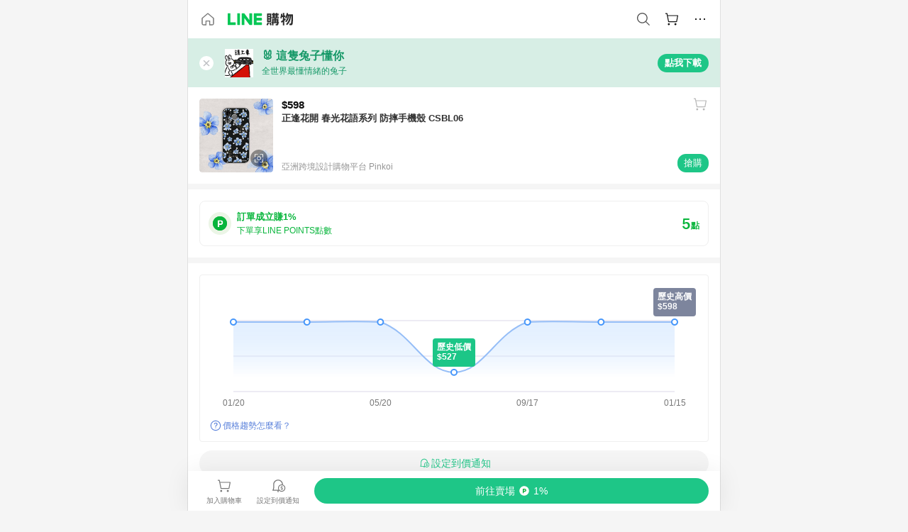

--- FILE ---
content_type: text/html;charset=utf-8
request_url: https://buy.line.me/product/320/Q9DbALHZ?keyword=%E6%AD%A3%E9%80%A2
body_size: 76388
content:
<!DOCTYPE html><html  lang="zh-Hant" class="chrome"><head><meta charset="utf-8">
<meta name="viewport" content="width=device-width, initial-scale=1.0, maximum-scale=1.0, user-scalable=0, viewport-fit=cover">
<title>正逢花開 春光花語系列 防摔手機殼 CSBL06推薦 | 亞洲跨境設計購物平台 Pinkoi | LINE購物</title>
<link rel="preconnect" href="https://shopping.line-scdn.net">
<link rel="preconnect" href="https://obs.line-scdn.net">
<link rel="preconnect" href="https://buy-obs.line-scdn.net">
<link integrity="sha384-RRbhlMlOgLB9ZDHCBHLAd7vR3y6cAMI5qlt1Lf4stEpK5p86whH24fMxQuIlWAmr" rel="stylesheet" href="/assets/style.B5luz4J9.css" crossorigin>
<link rel="preload" as="image" href="https://shopping.line-scdn.net/0hPQeooaO7D35YFh04FBhwKQpLEw8wYFZpJy4VXC9TT0onLkp4Z3lHG3sWA0p3dkopMCMXEChDUBt9JxgvNHNJdnwVAk4gLkh6ZHJDG3QfFE51Ih0vbXVI/w360">
<link integrity="sha384-H06V2BNTmfZObEaPR1ALgzdp1WP75mdyYCQ1DzzwQxnqMygAkXNZTZihs8YbJHct" rel="modulepreload" as="script" crossorigin href="/assets/D9QUfhx1.js">
<link integrity="sha384-z8fdcEs82Z9VbHdlohRAbWwrZbuOZ1FZWE0BeAnWajfO+Kln0OfcwCVEhfeLl7FJ" rel="modulepreload" as="script" crossorigin href="/assets/CJifafDl.js">
<link integrity="sha384-EpZkfWsBPYLQt88oUFaa63kWrxgNeAuFfDrvUtwExPdrDfXEGLgildCKLKajfaxt" rel="modulepreload" as="script" crossorigin href="/assets/BRVHw9_s.js">
<link integrity="sha384-Y5UcckpErxEuFfM7Sl3Etjcicr7T2R6hMtPhJMjAzeB4wEN8kfDcA3lBconvZg4u" rel="modulepreload" as="script" crossorigin href="/assets/Bc3qEXj0.js">
<link integrity="sha384-EmQIoNeQxnmHzCZidFZNi86Ee2OGxldOC71/6PGEuynppIms8hKZprGY7nhkTWsw" rel="modulepreload" as="script" crossorigin href="/assets/ocHzyIwC.js">
<link integrity="sha384-c88OqDlnmkOIrBYB0ixNHoJ9zQbGG432CB+EUJluRi5PXeQSMUrDCOIVOWxStqSC" rel="modulepreload" as="script" crossorigin href="/assets/DsY3ErVd.js">
<link integrity="sha384-1zdu/GiWiASSYFj0Dtv29ME0tZHGeeL3C1O4UdmJtRyZH56LwhzM3CQhvKZ5O7UM" rel="modulepreload" as="script" crossorigin href="/assets/HV3D5lod.js">
<link integrity="sha384-mLgTZYoRV69m7DsvOWcBUIOEcguI8RaMgoQJujymdHqYvV8ctVp5YyYGPyp/jYge" rel="modulepreload" as="script" crossorigin href="/assets/BHw9w9sM.js">
<link integrity="sha384-VbO4+EFwpYmyYLskueBKrF61TpEIlcIc2y91YEhf5Cq6Rh7WjfEXySry2BFo1DPh" rel="modulepreload" as="script" crossorigin href="/assets/4KTPYc66.js">
<link integrity="sha384-EM/+MD8vUfFdk4mR7a11+1YFWJIMtInKiICSirpJWbu0Gm8PFPJGJ3uPjIvAjl5Y" rel="modulepreload" as="script" crossorigin href="/assets/A7pdzCvD.js">
<link integrity="sha384-S0jPJg5fN7el1yK3WyUBdRWW81TxfGcUjIL7saKxD2V1F434nDt8tdKKIwjWSqMx" rel="modulepreload" as="script" crossorigin href="/assets/BrtczYKr.js">
<link integrity="sha384-6hh+pAb+yyz6a+fmOL0h7Pv7sO5y0bEF2wRPiUr3M8avWrxUrBgUQYdfIUrP5Ex1" rel="modulepreload" as="script" crossorigin href="/assets/Du-0PFd_.js">
<link integrity="sha384-xZuwEwoZSK1dzeLTy9jUxmLw22sryhCrirMq/+eVfPt6qwKDNE3rhB5v6M/eXFmL" rel="modulepreload" as="script" crossorigin href="/assets/CQy-4ooD.js">
<link integrity="sha384-F85Xa+LiPmOQHfmQWKhAXI//6iZTArcngkzjdc/e29w2RRhdb8NsP4z+GGp2iO5g" rel="modulepreload" as="script" crossorigin href="/assets/DsapwRds.js">
<link integrity="sha384-MZxJMoJH75/+Ojx4ki0Rg5IBlsvw10qNG8wukyCoMjWiIYjTTIGjDcQfr5vsO/7L" rel="modulepreload" as="script" crossorigin href="/assets/BWo-x0dm.js">
<link integrity="sha384-3ZjYyhRUB3kgAHSawYOtLw+EhwWUZcaIjqqyE0h9xsNHdmbnHgQnO8msHLjA6Hyl" rel="modulepreload" as="script" crossorigin href="/assets/5RSQ7hN8.js">
<link integrity="sha384-mbCuctK2k7xoX7mLrNzfwjcf/PjtDmlEz8895Pl+s5OljkbFKMLxlOZYDiRKyfBo" rel="modulepreload" as="script" crossorigin href="/assets/C9GZpeN-.js">
<link integrity="sha384-ulDPMqSqtQIG21OLPePuP8uRgdCkBV+S3QGtFJXzH1fL38tfNGqlR788aczUdHKO" rel="modulepreload" as="script" crossorigin href="/assets/3s6Ar3fY.js">
<link integrity="sha384-w72aUpRE+q9USmWbKTvVU29NoK2Uujo22lk7YuIO2WWRZurdfU8JBd+n1/Hn+Ldi" rel="modulepreload" as="script" crossorigin href="/assets/D4Xwuvqs.js">
<link integrity="sha384-GEsRkuHIxdiZDSA1r3YgP0m2YSeBOd0FfWiJ+Gs+9inlrRgbuNFDpCpTqq2ZnjTK" rel="modulepreload" as="script" crossorigin href="/assets/DGlww-Qj.js">
<link integrity="sha384-opTVLu6VS+vYEkrBBn6ovyUf+Ajlitbw8svsUyvGL05pElD+zwZxdW9qQZEQfKQV" rel="modulepreload" as="script" crossorigin href="/assets/DUHc9exq.js">
<link integrity="sha384-w5vEkeCoKOkEYpTDv5MC4VpbMlTGTLMZk1NW0QP64jhwRa1/KkeuCgVV1R0NnaLI" rel="modulepreload" as="script" crossorigin href="/assets/D1yNY8SZ.js">
<link integrity="sha384-p0SG5Hi7O1rhjx2mAQVLTbdCTb8CYY1JjAl57QsNyd0Gb0Dex+p0+ehbZemrPwEX" rel="modulepreload" as="script" crossorigin href="/assets/Dq4DM7B4.js">
<link integrity="sha384-VrduCxmz1e04vHpq9wP2YP49wPtLchFeebyot+D1JiRJPtEyRzRaxZsu+zXGCG/b" rel="modulepreload" as="script" crossorigin href="/assets/BrPHMzF7.js">
<link integrity="sha384-dOQ4cuo5cHQSrcak4dYJkcOtRulM6EOMBZlB152oRZSTsg7r6PTFpJofohPmWp7f" rel="modulepreload" as="script" crossorigin href="/assets/34TD_PPe.js">
<link integrity="sha384-UmVBhL8EZKURTQd0yuh9/ucqzjuKr8bfRGxRdOsG829eUdACBxcuIVFi9FIfsweZ" rel="modulepreload" as="script" crossorigin href="/assets/BcYFXwwb.js">
<link integrity="sha384-C7Jm2mgDd4tmk8luxh0xtOKF6ItHL3MYv04nA+NVDWO3jNCYiAXKIB30VTbiAdJA" rel="modulepreload" as="script" crossorigin href="/assets/B1GycNi2.js">
<link integrity="sha384-XhsVRS6NqRQjhvJ3IGRwnX2M0lbru+M9Jpw4KMcJETMu5Co4H8GO+G9++KIzwB58" rel="modulepreload" as="script" crossorigin href="/assets/BbeRj8oU.js">
<link integrity="sha384-EFaa2K2YoCKbg16MJXH4hmT53sQWEmzksozrjL9cogVQGm7babEL/fWROajb5ImK" rel="modulepreload" as="script" crossorigin href="/assets/CuTSBGhD.js">
<script src="https://static.line-scdn.net/liff/edge/2/sdk.js" defer data-hid="liff"></script>
<link rel="prefetch" as="image" type="image/png" href="/assets/ico-AIPrice--light.DBIYnsEs.png">
<link rel="prefetch" as="image" type="image/png" href="/assets/ico-AIPrice--dark.C7eYdi9Z.png">
<link rel="prefetch" as="image" type="image/png" href="/assets/ico-social108-line.Kg5Ad751.png">
<link rel="prefetch" as="image" type="image/png" href="/assets/ico-social108-fb.t9leBe85.png">
<link rel="prefetch" as="image" type="image/png" href="/assets/ico-social108-url.k_GOwe6c.png">
<link rel="prefetch" as="image" type="image/svg+xml" href="/assets/ico-navbar-home--black.rvetcKm_.svg">
<link rel="prefetch" as="image" type="image/svg+xml" href="/assets/ico-glass.B9b_u7qf.svg">
<link rel="prefetch" as="image" type="image/svg+xml" href="/assets/ico-product-like--black.R8gay-KN.svg">
<link rel="prefetch" as="image" type="image/svg+xml" href="/assets/ico-clock.CRfZodhE.svg">
<link rel="prefetch" as="image" type="image/png" href="/assets/favorite_img1.Dpi7Wrpc.png">
<link rel="prefetch" as="image" type="image/png" href="/assets/img-shoppingCart.2pyXJ4-e.png">
<link rel="prefetch" as="image" type="image/svg+xml" href="/assets/loading.D9q3AnIC.svg">
<link rel="prefetch" as="image" type="image/svg+xml" href="/assets/loading_big.Cu1Hp-nL.svg">
<link rel="prefetch" as="image" type="image/svg+xml" href="/assets/loading_white.CPnzDYu_.svg">
<link rel="prefetch" as="image" type="image/svg+xml" href="/assets/loading_white_big.BWd4BJ3W.svg">
<link rel="prefetch" as="image" type="image/png" href="/assets/img-error.DwjqFPrn.png">
<link rel="prefetch" as="image" type="image/png" href="/assets/img-priceTrackerTutorial--step1.CCKIm-vN.png">
<link rel="prefetch" as="image" type="image/png" href="/assets/img-priceTrackerTutorial--step2.DYym_dnR.png">
<link rel="prefetch" as="image" type="image/png" href="/assets/img-priceTrackerTutorial--step3.BYe8Y216.png">
<link rel="prefetch" as="image" type="image/png" href="/assets/img-priceTrackerTutorial--step4.C4vthmjI.png">
<link rel="prefetch" as="image" type="image/png" href="/assets/img-tips-transferinfo.ElFsZNPa.png">
<link rel="prefetch" as="image" type="image/png" href="/assets/ico-tutorial-linepoints.DxmGtkDv.png">
<link rel="prefetch" as="image" type="image/png" href="/assets/ico-tutorial-lowprice.BY6GCV4e.png">
<link rel="prefetch" as="image" type="image/png" href="/assets/ico-tutorial-savemoney.DuUdrL5v.png">
<link rel="prefetch" as="image" type="image/png" href="/assets/ico-tutorial-benefit.T1eTBBAv.png">
<link rel="prefetch" as="image" type="image/png" href="/assets/img-linepoint-step1.BQkKHcGR.png">
<link rel="prefetch" as="image" type="image/png" href="/assets/img-linepoint-step2.DoDZehq4.png">
<link rel="prefetch" as="image" type="image/png" href="/assets/img-linepoint-step3.DqhkqNI8.png">
<link rel="prefetch" as="image" type="image/png" href="/assets/img-tutorial-angpauinfo.C691D31o.png">
<link rel="prefetch" as="image" type="image/png" href="/assets/img-angpau-step1.Choa-Nah.png">
<link rel="prefetch" as="image" type="image/png" href="/assets/img-angpau-step2.fOOUmOrQ.png">
<link rel="prefetch" as="image" type="image/png" href="/assets/img-angpau-step3.DXVOzogX.png">
<link rel="prefetch" as="image" type="image/png" href="/assets/img-angpau-step4.hBrkGnJz.png">
<link rel="prefetch" as="image" type="image/png" href="/assets/ico-tutorialHongbao.DGh0-HQ3.png">
<link rel="prefetch" as="image" type="image/png" href="/assets/img-tutorial-missioninfo.C-SATwqO.png">
<link rel="prefetch" as="image" type="image/png" href="/assets/ico-tutorialMission.DfTvKlPf.png">
<link rel="prefetch" as="image" type="image/png" href="/assets/img-tips-quota.VCNhqGxs.png">
<link rel="prefetch" as="image" type="image/png" href="/assets/img-tutorial-monthlybuyinfo.BOFEwRbW.png">
<link rel="prefetch" as="image" type="image/png" href="/assets/ico-tutorial-monthlybuyCart.qZCLjCL2.png">
<link rel="prefetch" as="image" type="image/png" href="/assets/ico-tutorial-monthlybuyCheck.CUtUT1Rq.png">
<link rel="prefetch" as="image" type="image/png" href="/assets/img-monthlybuy-step1.cqlPuECQ.png">
<link rel="prefetch" as="image" type="image/png" href="/assets/img-monthlybuy-step2.BDi3eOp1.png">
<link rel="prefetch" as="image" type="image/png" href="/assets/img-monthlybuy-step3.D7J2Pm6_.png">
<link rel="prefetch" as="image" type="image/png" href="/assets/img-monthlybuy-step4.D0_Dqac8.png">
<link rel="prefetch" as="image" type="image/png" href="/assets/ico-tutorialMonthlybuy.K1GCo0qF.png">
<link rel="prefetch" as="image" type="image/png" href="/assets/ico-tutorial-priviledge1.xvbEMEh0.png">
<link rel="prefetch" as="image" type="image/png" href="/assets/ico-tutorial-priviledge2.CCgQq_9g.png">
<link rel="prefetch" as="image" type="image/png" href="/assets/ico-tutorial-priviledge3.C4Z4uf-h.png">
<link rel="prefetch" as="image" type="image/png" href="/assets/ico-tutorial-priviledge4.DSyXnJ5T.png">
<link rel="prefetch" as="image" type="image/png" href="/assets/img-tutorial-passportinfo.BzBrDoPg.png">
<link rel="prefetch" as="image" type="image/png" href="/assets/ico-tutorialPassport.CKyw9_Hr.png">
<link rel="prefetch" as="image" type="image/svg+xml" href="/assets/img-unrecognizableProductDefault.CyRpUHyn.svg">
<link rel="prefetch" as="image" type="image/svg+xml" href="/assets/img-noCopMerchantDefault.DIDmNaBz.svg">
<link rel="prefetch" as="image" type="image/png" href="/assets/og_image.Dc0El0ue.png">
<link rel="prefetch" as="image" type="image/png" href="/assets/favicon-32x32.CERNqo6f.png">
<link rel="prefetch" as="image" type="image/png" href="/assets/favicon-16x16.DsIZ3wwF.png">
<link rel="prefetch" as="image" type="image/x-icon" href="/assets/favicon.CW2t5flA.ico">
<link rel="prefetch" as="image" type="image/png" href="/assets/apple-touch-icon.BVJpEzX5.png">
<link rel="prefetch" as="image" type="image/svg+xml" href="/assets/safari-pinned-tab.Bfe6lB9P.svg">
<link rel="prefetch" as="image" type="image/svg+xml" href="/assets/badge-parity.DoTzVVDB.svg">
<link rel="prefetch" as="image" type="image/svg+xml" href="/assets/badge-fresh.C0DVF-gn.svg">
<link rel="prefetch" as="image" type="image/svg+xml" href="/assets/badge-newStore.Cg1pHwnu.svg">
<link rel="prefetch" as="image" type="image/svg+xml" href="/assets/badge-ranking.Bk2qrM48.svg">
<link rel="prefetch" as="image" type="image/svg+xml" href="/assets/badge-rush.BTygeurn.svg">
<link rel="prefetch" as="image" type="image/svg+xml" href="/assets/badge-hotSearch.BNmm1d9W.svg">
<link rel="prefetch" as="image" type="image/svg+xml" href="/assets/badge-recommendation.CkDV9CeC.svg">
<link rel="prefetch" as="image" type="image/svg+xml" href="/assets/badge-showLowerPrice.VgEbcxW2.svg">
<link rel="prefetch" as="image" type="image/png" href="/assets/img-angpauCircle.zsfDvmnf.png">
<link rel="prefetch" as="image" type="image/svg+xml" href="/assets/ico-shoppingNoteEntry-default--black.DD5vC7JS.svg">
<link rel="prefetch" as="image" type="image/svg+xml" href="/assets/ico-shoppingNoteEntry-default--white.O30l9mZp.svg">
<link rel="prefetch" as="image" type="image/svg+xml" href="/assets/ico-shoppingBag.kJOU3R3r.svg">
<link rel="prefetch" as="image" type="image/svg+xml" href="/assets/ico-shoppingNote.CYf5R6p8.svg">
<link rel="prefetch" as="image" type="image/svg+xml" href="/assets/img-logo--colorful.D_usoKOi.svg">
<link rel="prefetch" as="image" type="image/svg+xml" href="/assets/ico-arrow--leftBlack.CnoHEo6X.svg">
<link rel="prefetch" as="image" type="image/svg+xml" href="/assets/ico-outlined-homepageBlack.D_Bu0PkT.svg">
<link rel="prefetch" as="image" type="image/svg+xml" href="/assets/ico-bell--black.rDjO1CtY.svg">
<link rel="prefetch" as="image" type="image/svg+xml" href="/assets/ico-cartDarkGray.B0_Zm9Er.svg">
<link rel="prefetch" as="image" type="image/svg+xml" href="/assets/ico-glassDeepGrey.4HBuXfpO.svg">
<link rel="prefetch" as="image" type="image/svg+xml" href="/assets/ico-menu--black.DIw2ISWO.svg">
<link rel="prefetch" as="image" type="image/svg+xml" href="/assets/ico-close--black.C0D_WCjI.svg">
<link rel="prefetch" as="image" type="image/svg+xml" href="/assets/ico-barcodeBlack.EMGqZUEa.svg">
<link rel="prefetch" as="image" type="image/svg+xml" href="/assets/img-logo--white.ws-OQZLF.svg">
<link rel="prefetch" as="image" type="image/svg+xml" href="/assets/ico-arrow--leftWhite2.DisqKg3Y.svg">
<link rel="prefetch" as="image" type="image/svg+xml" href="/assets/ico-outlined-homepageWhite.0N_nKCXb.svg">
<link rel="prefetch" as="image" type="image/svg+xml" href="/assets/ico-bell--white.As7mgZX1.svg">
<link rel="prefetch" as="image" type="image/svg+xml" href="/assets/ico-cart.BCosiCm-.svg">
<link rel="prefetch" as="image" type="image/svg+xml" href="/assets/ico-glassWhite.DjoHr4D6.svg">
<link rel="prefetch" as="image" type="image/svg+xml" href="/assets/ico-menu--white.D5XWMDLz.svg">
<link rel="prefetch" as="image" type="image/svg+xml" href="/assets/ico-close--white.BH9pt9aA.svg">
<link rel="prefetch" as="image" type="image/svg+xml" href="/assets/ico-barcodeWhite.9e_7wgQd.svg">
<link rel="prefetch" as="image" type="image/svg+xml" href="/assets/ico-close--button.DlQeO4mx.svg">
<link rel="prefetch" as="image" type="image/png" href="/assets/ico-goUp.9ngTY99_.png">
<link rel="prefetch" as="image" type="image/svg+xml" href="/assets/ico-navbar-home.pTdx6kH8.svg">
<link rel="prefetch" as="image" type="image/svg+xml" href="/assets/ico-navbar-homeOn.BXKY35o-.svg">
<link rel="prefetch" as="image" type="image/svg+xml" href="/assets/ico-navbar-brand.DSm8Mb_j.svg">
<link rel="prefetch" as="image" type="image/svg+xml" href="/assets/ico-navbar-brandOn.BGbRYYkS.svg">
<link rel="prefetch" as="image" type="image/svg+xml" href="/assets/ico-navbar-benefit.CVpFf2LJ.svg">
<link rel="prefetch" as="image" type="image/svg+xml" href="/assets/ico-navbar-benefitOn.CMjzQK5w.svg">
<link rel="prefetch" as="image" type="image/svg+xml" href="/assets/ico-navbar-special.Bv7eUmCf.svg">
<link rel="prefetch" as="image" type="image/svg+xml" href="/assets/ico-navbar-specialOn.CA8QWgEz.svg">
<link rel="prefetch" as="image" type="image/svg+xml" href="/assets/ico-navbar-account.D_JBbAaL.svg">
<link rel="prefetch" as="image" type="image/svg+xml" href="/assets/ico-navbar-accountOn.lN8Sl9dl.svg">
<link rel="prefetch" as="image" type="image/svg+xml" href="/assets/img-recommend.KMJbq0_8.svg">
<link rel="prefetch" as="image" type="image/svg+xml" href="/assets/img-totop.B59KCYmN.svg">
<link rel="prefetch" as="image" type="image/svg+xml" href="/assets/ico-arrow--left777777.CiUgt2Xu.svg">
<link rel="prefetch" as="image" type="image/png" href="/assets/ico-social50-line.BRshQTKT.png">
<link rel="prefetch" as="image" type="image/png" href="/assets/ico-social50-fb.BBsgz-Qv.png">
<link rel="prefetch" as="image" type="image/png" href="/assets/ico-social50-url.CMtwK1k1.png">
<link rel="prefetch" as="image" type="image/png" href="/assets/ico-social72-line.BEYufS0u.png">
<link rel="prefetch" as="image" type="image/png" href="/assets/ico-social72-fb.CngPcpDD.png">
<link rel="prefetch" as="image" type="image/png" href="/assets/ico-social72-url.BsnljhuG.png">
<link rel="prefetch" as="image" type="image/svg+xml" href="/assets/ico-ok.Bx9Y-ieW.svg">
<link rel="prefetch" as="image" type="image/svg+xml" href="/assets/ico-okOn.CVd3fBBN.svg">
<link rel="prefetch" as="image" type="image/svg+xml" href="/assets/ico-check-green.BLcA-ro-.svg">
<link rel="prefetch" as="image" type="image/png" href="/assets/favorite_bg.BuLA8s9V.png">
<link rel="prefetch" as="image" type="image/svg+xml" href="/assets/ico-checkedWhite.CSrkc97X.svg">
<link rel="prefetch" as="image" type="image/svg+xml" href="/assets/ico-checkedGray.Tvl1Ks0l.svg">
<link rel="prefetch" as="image" type="image/svg+xml" href="/assets/ico-loading--white.5G4YHqfR.svg">
<link rel="prefetch" as="image" type="image/svg+xml" href="/assets/ico-arrow--right.CNWSdj0U.svg">
<link rel="prefetch" as="image" type="image/svg+xml" href="/assets/ico-cartOrange.BJckGTg5.svg">
<link rel="prefetch" as="image" type="image/svg+xml" href="/assets/ico-shop--white.DULimFDL.svg">
<link rel="prefetch" as="image" type="image/png" href="/assets/img-AIpriceWithSpotLight.hjXHnhT5.png">
<link rel="prefetch" as="image" type="image/svg+xml" href="/assets/ico-calendarWhite.B-rHPhUf.svg">
<link rel="prefetch" as="image" type="image/svg+xml" href="/assets/ico-settingPriceAlertBell--white.CWhCFx-a.svg">
<link rel="prefetch" as="image" type="image/svg+xml" href="/assets/ico-arrow--rightGray.CoWdCWie.svg">
<link rel="prefetch" as="image" type="image/svg+xml" href="/assets/ico-point--green.C6QozQX8.svg">
<link rel="prefetch" as="image" type="image/svg+xml" href="/assets/ico-point--gray.CwT7ymaW.svg">
<link rel="prefetch" as="image" type="image/svg+xml" href="/assets/img-radarGreen.CN93xa6Z.svg">
<link rel="prefetch" as="image" type="image/svg+xml" href="/assets/ico-cancel--grey.y20wjKk9.svg">
<link rel="prefetch" as="image" type="image/svg+xml" href="/assets/ico-arrow--downGreen.DamuGg1d.svg">
<link rel="prefetch" as="image" type="image/svg+xml" href="/assets/ico-issueBlue.Cv_EvCnD.svg">
<link rel="prefetch" as="image" type="image/svg+xml" href="/assets/ico-settingPriceAlertBell--green.DGhGrK5M.svg">
<link rel="prefetch" as="image" type="image/svg+xml" href="/assets/ico-arrow--rightBlack.C_lxOHQh.svg">
<link rel="prefetch" as="image" type="image/svg+xml" href="/assets/ico-questionMarkGrey.EX5aKzhd.svg">
<link rel="prefetch" as="image" type="image/svg+xml" href="/assets/ico-point--white.DiQtpN6g.svg">
<link rel="prefetch" as="image" type="image/svg+xml" href="/assets/img-presentBox--green.TVcvGSjo.svg">
<link rel="prefetch" as="image" type="image/svg+xml" href="/assets/ico-exclamation-green.C22jQFzh.svg">
<link rel="prefetch" as="image" type="image/png" href="/assets/img-tutorial-newbuyerAngpau.IQc2VBXm.png">
<link rel="prefetch" as="image" type="image/png" href="/assets/ico-tutorial-newbuyerAngpau.BF2RphfN.png">
<link rel="prefetch" as="image" type="image/svg+xml" href="/assets/ico-arrow--downGreyLight.-PxCy2F4.svg">
<link rel="prefetch" as="image" type="image/png" href="/assets/img-tutorial-bannerLinepoint.DSRIAVpU.png">
<link rel="prefetch" as="image" type="image/svg+xml" href="/assets/ico-arrow--downGreyDeep.Dy_jgCzs.svg">
<link rel="prefetch" as="image" type="image/png" href="/assets/img-tutorialTopimg.BVwuYd1V.png">
<link rel="prefetch" as="image" type="image/svg+xml" href="/assets/ico-trashCanRed.DFMeqfHR.svg">
<link rel="prefetch" as="image" type="image/svg+xml" href="/assets/img-loading.DAd8vyWK.svg">
<link rel="prefetch" as="image" type="image/svg+xml" href="/assets/ico-photo000000.5FvFntbr.svg">
<link rel="prefetch" as="image" type="image/svg+xml" href="/assets/ico-pen000000.DBRHNis3.svg">
<link rel="prefetch" as="image" type="image/svg+xml" href="/assets/ico-tag000000.Denfp1DR.svg">
<link rel="prefetch" as="image" type="image/svg+xml" href="/assets/ico-dollar000000.BBxnChPV.svg">
<link rel="prefetch" as="image" type="image/svg+xml" href="/assets/ico-cancelWhiteA20.6tHz8eS3.svg">
<link rel="prefetch" as="image" type="image/svg+xml" href="/assets/ico-arrow--down111111bold.DB1gtSeb.svg">
<link rel="prefetch" as="image" type="image/svg+xml" href="/assets/ico-exclamationMarkGrey.CEgQ3w61.svg">
<link rel="prefetch" as="image" type="image/svg+xml" href="/assets/ico-creditCard.MO3Wkm5M.svg">
<link rel="prefetch" as="image" type="image/svg+xml" href="/assets/ico-user.D7s6ESw9.svg">
<link rel="prefetch" as="image" type="image/svg+xml" href="/assets/ico-coinBlack.Ct9QrHk9.svg">
<link rel="prefetch" as="image" type="image/svg+xml" href="/assets/ico-couponPercentage.CIm48I56.svg">
<link rel="prefetch" as="image" type="image/svg+xml" href="/assets/ico-signIn.RQuDDcX3.svg">
<link rel="prefetch" as="image" type="image/svg+xml" href="/assets/ico-lineDelima._tfoT26-.svg">
<link rel="prefetch" as="image" type="image/svg+xml" href="/assets/ico-creditCardWhite.BkVg_c6S.svg">
<link rel="prefetch" as="image" type="image/svg+xml" href="/assets/ico-userWhite.IJSphSZp.svg">
<link rel="prefetch" as="image" type="image/svg+xml" href="/assets/ico-coinWhite.t-RxNaGa.svg">
<link rel="prefetch" as="image" type="image/svg+xml" href="/assets/ico-couponPercentageWhite.CD6BGOfi.svg">
<link rel="prefetch" as="image" type="image/svg+xml" href="/assets/ico-signInWhite.EeTUhtJC.svg">
<link rel="prefetch" as="image" type="image/svg+xml" href="/assets/ico-lineDelimaWhite.Y-PHdCqD.svg">
<link rel="prefetch" as="image" type="image/svg+xml" href="/assets/ico-uploadImage1EC687.DaaQVrkB.svg">
<link rel="prefetch" as="image" type="image/svg+xml" href="/assets/img-notebannerBg.CsLcSsSa.svg">
<link rel="prefetch" as="image" type="image/svg+xml" href="/assets/ico-shoppingNoteBlack.BzRwSPw5.svg">
<link rel="prefetch" as="image" type="image/svg+xml" href="/assets/ico-pen949494.BZVhkxZe.svg">
<link rel="prefetch" as="image" type="image/svg+xml" href="/assets/ico-outlink111111.DD33-WtY.svg">
<link rel="prefetch" as="image" type="image/svg+xml" href="/assets/ico-arrow--right111111.q8YJKxfQ.svg">
<link rel="prefetch" as="image" type="image/svg+xml" href="/assets/ico-plus111111.m8dDflS3.svg">
<link rel="prefetch" as="image" type="image/svg+xml" href="/assets/ico-plusc8c8c8.Wh1N6N8x.svg">
<link rel="prefetch" as="image" type="image/svg+xml" href="/assets/ico-angpau.T5T0hVop.svg">
<link rel="prefetch" as="image" type="image/svg+xml" href="/assets/ico-angpauMonochrome.DhKf0X6A.svg">
<link rel="prefetch" as="image" type="image/svg+xml" href="/assets/ico-rewardMission.CqGtjBsp.svg">
<link rel="prefetch" as="image" type="image/svg+xml" href="/assets/icon_missionDisable.BO9SDy4V.svg">
<link rel="prefetch" as="image" type="image/svg+xml" href="/assets/ico-penC8C8C8.Do7VrS4u.svg">
<link rel="prefetch" as="image" type="image/svg+xml" href="/assets/ico-okFF5B57.ClNzYsMv.svg">
<link rel="prefetch" as="image" type="image/png" href="/assets/bg-hotSearch-right.DrLYAb6T.png">
<link rel="prefetch" as="image" type="image/png" href="/assets/bg-hotSearch-left.BPZujni4.png">
<link rel="prefetch" as="script" crossorigin href="/assets/URHNVWlD.js">
<link rel="prefetch" as="script" crossorigin href="/assets/BGuUxEhy.js">
<link rel="prefetch" as="script" crossorigin href="/assets/ubTdzax2.js">
<link rel="prefetch" as="script" crossorigin href="/assets/DayJJwqV.js">
<link rel="prefetch" as="script" crossorigin href="/assets/BXZcsJlh.js">
<link rel="prefetch" as="script" crossorigin href="/assets/D6dj2eE7.js">
<link rel="prefetch" as="script" crossorigin href="/assets/BcAaGpei.js">
<link rel="prefetch" as="script" crossorigin href="/assets/D1aqi_NQ.js">
<link rel="prefetch" as="script" crossorigin href="/assets/BNF_aRAY.js">
<link rel="prefetch" as="script" crossorigin href="/assets/CK3-thgt.js">
<link rel="prefetch" as="image" type="image/svg+xml" href="/assets/ico-navbar-categoryOn.BT6ruzlk.svg">
<link rel="prefetch" as="image" type="image/svg+xml" href="/assets/img-angpau.FmLdLkvD.svg">
<link rel="prefetch" as="image" type="image/svg+xml" href="/assets/img-lowerPriceText.B9sycJ2j.svg">
<link rel="prefetch" as="image" type="image/svg+xml" href="/assets/img-allFullStamp.BKwEGvce.svg">
<link rel="prefetch" as="image" type="image/png" href="/assets/badge-bestTiming.CXJDr1_1.png">
<link rel="prefetch" as="image" type="image/svg+xml" href="/assets/ico-bell--grey.CVZtyURQ.svg">
<link rel="prefetch" as="image" type="image/svg+xml" href="/assets/ico-bell--green.BjLIXZQX.svg">
<link rel="prefetch" as="image" type="image/gif" href="/assets/img-badgeBg.GFu2V2pV.gif">
<link rel="prefetch" as="image" type="image/png" href="/assets/ico-entryAngpau.BY7xqj1H.png">
<link rel="prefetch" as="image" type="image/png" href="/assets/ico-entryFirstTimerBuy.CSKtfg0q.png">
<link rel="prefetch" as="image" type="image/png" href="/assets/ico-entryRegularShopping.iBG3AS9F.png">
<link rel="prefetch" as="image" type="image/png" href="/assets/rank_1.DGWx_WX6.png">
<link rel="prefetch" as="image" type="image/png" href="/assets/rank_2.BZoQ1Ylf.png">
<link rel="prefetch" as="image" type="image/png" href="/assets/rank_3.D4miq1ro.png">
<link rel="prefetch" as="image" type="image/png" href="/assets/rank_4.CZlnCNsm.png">
<link rel="prefetch" as="image" type="image/png" href="/assets/rank_5.CHTRhhzc.png">
<link rel="prefetch" as="image" type="image/png" href="/assets/rank_6.xT_aAa5U.png">
<link rel="prefetch" as="image" type="image/png" href="/assets/rank_7.BhBPxHHN.png">
<link rel="prefetch" as="image" type="image/png" href="/assets/rank_8.BWY3qQi4.png">
<link rel="prefetch" as="image" type="image/png" href="/assets/rank_9.CX4IY0_P.png">
<link rel="prefetch" as="image" type="image/png" href="/assets/rank_10.ByWKecS-.png">
<link rel="prefetch" as="image" type="image/png" href="/assets/badge-waitBePaid.D6A37hwP.png">
<link rel="prefetch" as="image" type="image/svg+xml" href="/assets/badge-commercial.DH5N_pEF.svg">
<link rel="prefetch" as="image" type="image/svg+xml" href="/assets/ico-fire.DUEfKXq5.svg">
<link rel="prefetch" as="image" type="image/png" href="/assets/ico-cart-like--heartbeat.BhSG233-.png">
<link rel="prefetch" as="image" type="image/png" href="/assets/ico-product-like--heartbeat.DLzkncHw.png">
<link rel="prefetch" as="image" type="image/svg+xml" href="/assets/ico-shoppingNoteB7B7B7.BhHnpug5.svg">
<link rel="prefetch" as="image" type="image/svg+xml" href="/assets/ico-shoppingNote--selected.DZluD8K6.svg">
<link rel="prefetch" as="image" type="image/svg+xml" href="/assets/ico-shoppingNote777777.CblRvGvO.svg">
<link rel="prefetch" as="image" type="image/svg+xml" href="/assets/ico-product-like.xTa1aUAx.svg">
<link rel="prefetch" as="image" type="image/svg+xml" href="/assets/ico-product-liked.CuLQs_Nv.svg">
<link rel="prefetch" as="image" type="image/svg+xml" href="/assets/ico-product-like--white.D0MeNH-k.svg">
<link rel="prefetch" as="image" type="image/svg+xml" href="/assets/ico-cartGray.CWkBJ-Sp.svg">
<link rel="prefetch" as="image" type="image/svg+xml" href="/assets/ico-cartBlack--bottom.BUej1hUO.svg">
<link rel="prefetch" as="image" type="image/svg+xml" href="/assets/ico-cartOrange--bottom.B5ZBhwRt.svg">
<link rel="prefetch" as="image" type="image/svg+xml" href="/assets/badge-store--boxType.B9MdYrIc.svg">
<link rel="prefetch" as="image" type="image/svg+xml" href="/assets/badge-store.BxS3T5LF.svg">
<link rel="prefetch" as="image" type="image/svg+xml" href="/assets/badge-gift--boxType.D_d51sJ0.svg">
<link rel="prefetch" as="image" type="image/svg+xml" href="/assets/badge-gift.S-K2wspb.svg">
<link rel="prefetch" as="image" type="image/svg+xml" href="/assets/ico-shoppingLens.oyB_I5Qj.svg">
<link rel="prefetch" as="image" type="image/svg+xml" href="/assets/ico-share.C3pSXDao.svg">
<link rel="prefetch" as="image" type="image/svg+xml" href="/assets/ico-addFriend.Ums4xyGk.svg">
<link rel="prefetch" as="image" type="image/svg+xml" href="/assets/ico-settingPriceAlertBell--grey.8YI4mhGV.svg">
<link rel="prefetch" as="image" type="image/svg+xml" href="/assets/ico-editPriceAlertBell--green.yx0w76OW.svg">
<link rel="prefetch" as="image" type="image/svg+xml" href="/assets/badge-direct.-_MmXx0U.svg">
<link rel="prefetch" as="image" type="image/svg+xml" href="/assets/line_payWhite.CeF-mufA.svg">
<link rel="prefetch" as="image" type="image/svg+xml" href="/assets/line_loginWhite.ChpHW_Sp.svg">
<link rel="prefetch" as="image" type="image/svg+xml" href="/assets/line_pointWhite.Bv3Y4AZB.svg">
<link rel="prefetch" as="image" type="image/svg+xml" href="/assets/ico-ai.BbwD8uvP.svg">
<link rel="prefetch" as="image" type="image/svg+xml" href="/assets/ico-point--grey.Dg8b4yyB.svg">
<link rel="prefetch" as="image" type="image/png" href="/assets/img-bestPriceBadge--short.Cc856gG1.png">
<link rel="prefetch" as="image" type="image/png" href="/assets/img-bestPriceBadge.fRPGm0dd.png">
<link rel="prefetch" as="image" type="image/png" href="/assets/ico-ai.ZVJ4hbF3.png">
<link rel="prefetch" as="image" type="image/svg+xml" href="/assets/ico-checkedGreen--bold.DzVb0O_a.svg">
<link rel="prefetch" as="image" type="image/svg+xml" href="/assets/ico-arrow--downWhite.CbCo2gZi.svg">
<link rel="prefetch" as="image" type="image/svg+xml" href="/assets/ico-landmarkWhite.DxGMDzlf.svg">
<link rel="prefetch" as="image" type="image/svg+xml" href="/assets/ico-landmarkGreen.C0v04Ctn.svg">
<link rel="prefetch" as="image" type="image/svg+xml" href="/assets/ico-landmarkBlue.CwEOCby7.svg">
<link rel="prefetch" as="image" type="image/svg+xml" href="/assets/ico-arrow--downBlue.C20Tikic.svg">
<link rel="prefetch" as="image" type="image/svg+xml" href="/assets/ico-arrow--rightGrayBold.D4AV8bOv.svg">
<link rel="prefetch" as="image" type="image/svg+xml" href="/assets/badge-media.BplkG1D_.svg">
<link rel="prefetch" as="image" type="image/svg+xml" href="/assets/badge-popular.B5YAjv1y.svg">
<link rel="prefetch" as="image" type="image/svg+xml" href="/assets/ico-eye--gray.BrDiTyri.svg">
<script data-hid="APOLLO_STATE">window.__APOLLO_STATE__ = {"ROOT_QUERY":{"__typename":"Query","activeOMOEvent":null,"clientConfig":{"__typename":"ClientConfig","enableExtensionPage":true,"disableGoogleSearch":false,"enableGA4EventToApp":false,"enableBestPriceFinderPage":true},"seoSettings({\"path\":\"https://buy.line.me/product/320/Q9DbALHZ?keyword=%E6%AD%A3%E9%80%A2\"})":{"__typename":"SeoSettings","meta":null,"footer":null},"promotionBanners":[{"__typename":"PromotionBannerInfo","displayPage":"ARTICLE_PAGE","imageUrl":"https://buy-obs.line-scdn.net/0hkD-SXGwNNGsQKitXLD5LPEN-OAtvBC9peRQrE2dxa1hWRQ92fDpyDElMEQFWGRg8VxMHBWV1GlhGRRM1Rz4QDVRPHRtWRgs5eTkIRkpfCl9WUQNhfCl6Sw","title":"🐰 這隻兔子懂你","subtitle":"全世界最懂情緒的兔子","buttonText":"點我下載","buttonUrl":"https://buy.line.me/content/lineshoppingapp/"},{"__typename":"PromotionBannerInfo","displayPage":"VIDEO_PAGE","imageUrl":"https://buy-obs.line-scdn.net/0hkD-SXGwNNGsQKitXLD5LPEN-OAtvBC9peRQrE2dxa1hWRQ92fDpyDElMEQFWGRg8VxMHBWV1GlhGRRM1Rz4QDVRPHRtWRgs5eTkIRkpfCl9WUQNhfCl6Sw","title":"🐰 這隻兔子懂你","subtitle":"全世界最懂情緒的兔子","buttonText":"點我下載","buttonUrl":"https://buy.line.me/content/lineshoppingapp/"},{"__typename":"PromotionBannerInfo","displayPage":"PARTNER_PAGE","imageUrl":"https://buy-obs.line-scdn.net/0hkD-SXGwNNGsQKitXLD5LPEN-OAtvBC9peRQrE2dxa1hWRQ92fDpyDElMEQFWGRg8VxMHBWV1GlhGRRM1Rz4QDVRPHRtWRgs5eTkIRkpfCl9WUQNhfCl6Sw","title":"🐰 這隻兔子懂你","subtitle":"全世界最懂情緒的兔子","buttonText":"點我下載","buttonUrl":"https://buy.line.me/content/lineshoppingapp/"},{"__typename":"PromotionBannerInfo","displayPage":"PRODUCT_PAGE","imageUrl":"https://buy-obs.line-scdn.net/0hkD-SXGwNNGsQKitXLD5LPEN-OAtvBC9peRQrE2dxa1hWRQ92fDpyDElMEQFWGRg8VxMHBWV1GlhGRRM1Rz4QDVRPHRtWRgs5eTkIRkpfCl9WUQNhfCl6Sw","title":"🐰 這隻兔子懂你","subtitle":"全世界最懂情緒的兔子","buttonText":"點我下載","buttonUrl":"https://buy.line.me/content/lineshoppingapp/"},{"__typename":"PromotionBannerInfo","displayPage":"PRICE_PAGE","imageUrl":"https://buy-obs.line-scdn.net/0hkD-SXGwNNGsQKitXLD5LPEN-OAtvBC9peRQrE2dxa1hWRQ92fDpyDElMEQFWGRg8VxMHBWV1GlhGRRM1Rz4QDVRPHRtWRgs5eTkIRkpfCl9WUQNhfCl6Sw","title":"🐰 這隻兔子懂你","subtitle":"全世界最懂情緒的兔子","buttonText":"點我下載","buttonUrl":"https://buy.line.me/content/lineshoppingapp/"}],"product({\"shopId\":320,\"shopProductId\":\"Q9DbALHZ\"})":{"__typename":"Product","id":"320/Q9DbALHZ","shopProductId":"Q9DbALHZ","description":"CreASEnse 創感品味，台灣🇹🇼製造出貨，一間快時尚手機殼的店。期望您可以在本店買到最獨特的款式及享受最優質的服務，記得關注送折價券。","url":"https://buy.line.me/product/320/Q9DbALHZ","outlinkUrl":"https://buy.line.me/t/?data=[base64]","name":"正逢花開 春光花語系列 防摔手機殼 CSBL06","imageUrl":"https://shopping.line-scdn.net/0hPQeooaO7D35YFh04FBhwKQpLEw8wYFZpJy4VXC9TT0onLkp4Z3lHG3sWA0p3dkopMCMXEChDUBt9JxgvNHNJdnwVAk4gLkh6ZHJDG3QfFE51Ih0vbXVI","discount":0,"price":598,"specialPrice":598,"point":{"__typename":"Point","amount":1,"eventMessage":"","bonusAmountForApp":null,"calculatedAmount":1},"calculatedPoint({\"ignoreShowEstimatedPoint\":true})":5,"status":"ON_SALE","relatedComparisonId":null,"lowPriceType":null,"priceDifference":null,"priceChart":[{"__typename":"PriceChartItem","date":1737302400000,"price":598},{"__typename":"PriceChartItem","date":1742486400000,"price":598},{"__typename":"PriceChartItem","date":1747670400000,"price":598},{"__typename":"PriceChartItem","date":1752940800000,"price":527},{"__typename":"PriceChartItem","date":1758038400000,"price":598},{"__typename":"PriceChartItem","date":1763222400000,"price":598},{"__typename":"PriceChartItem","date":1768406400000,"price":598}],"categoryInfo":[{"__typename":"Category","id":"273","name":"手機相機","categoryLevel":1},{"__typename":"Category","id":"22000261","name":"手機週邊","categoryLevel":2},{"__typename":"Category","id":"22000268","name":"觸控筆","categoryLevel":3}],"rewardCountdownEndTime":null,"similarHybridProducts({\"limit\":30})":[{"__typename":"Product","id":"320/sqK3TtZt","shopProductId":"sqK3TtZt","promoteProductId":null,"name":"水晶玫瑰 PET 紙膠帶","imageUrl":"https://shopping.line-scdn.net/0hMRjgR94YEn1XHgF1pgltKglDDgw_aEtqKCYIXyBbUh8hL1d4aCFdZzllCDMPVQxUNz0EYC1iRB0lXlZQNBhVcAB1TCwfWQ15DRsaZARlFSUxUlFXHggBSxcfCg","url":"https://buy.line.me/product/320/sqK3TtZt","outlinkUrl":"https://buy.line.me/t/?data=[base64]","productPageUrl":"https://buy.line.me/product/320/sqK3TtZt","discount":0,"price":202,"specialPrice":202,"point":{"__typename":"Point","amount":1,"bonusAmountForApp":null,"calculatedAmount":1,"limit":-1},"calculatedPoint":2,"status":"ON_SALE","merchant":{"__typename":"ConciseMerchant","name":"亞洲跨境設計購物平台 Pinkoi","shopId":320,"storeId":null,"merchantId":4747560,"imageUrl":"https://buy-obs.line-scdn.net/0hEo_l9LEzGkBiFQlQlN9lFzFBFiAdOwFCCysFOBVORTUwUAhdDBUyfDhgJzIdQwBPJSwpLhdKNHM0ej0eNQE-JiZwMygdJiEUNXA9bRdeOHQkbi1KDhZUYA","displayPoints":[1],"url":"https://buy.line.me/u/partner/4747560","point":{"__typename":"Point","amount":1,"bonusAmountForApp":0,"calculatedAmount":1},"showPointAmount":true,"showEstimatedPoint":true,"vendorType":null},"productReward":null,"rewardCountdownEndTime":null,"lowPriceType":null,"priceDifference":null,"productType":"normal","hideEstimatedPoint":false},{"__typename":"Product","id":"320/bSM4hcjR","shopProductId":"bSM4hcjR","promoteProductId":null,"name":"京都風呂敷包巾-宇野千代 二四巾-櫻園(粉)","imageUrl":"https://shopping.line-scdn.net/0hB0Px1ILxHR9tAQiH5rliSD9cAW4Fd0QIEjkHPRpEXSZHZlgbVDNULksIRCpCYQhLUmQGLU0JS3tCZl9BBjBWF0kBRSZAM1lKBWRbf04EBi9AMwkZBDIF","url":"https://buy.line.me/product/320/bSM4hcjR","outlinkUrl":"https://buy.line.me/t/?data=[base64]","productPageUrl":"https://buy.line.me/product/320/bSM4hcjR","discount":0,"price":1870,"specialPrice":1870,"point":{"__typename":"Point","amount":1,"bonusAmountForApp":null,"calculatedAmount":1,"limit":-1},"calculatedPoint":18,"status":"ON_SALE","merchant":{"__typename":"ConciseMerchant","name":"亞洲跨境設計購物平台 Pinkoi","shopId":320,"storeId":null,"merchantId":4747560,"imageUrl":"https://buy-obs.line-scdn.net/0hEo_l9LEzGkBiFQlQlN9lFzFBFiAdOwFCCysFOBVORTUwUAhdDBUyfDhgJzIdQwBPJSwpLhdKNHM0ej0eNQE-JiZwMygdJiEUNXA9bRdeOHQkbi1KDhZUYA","displayPoints":[1],"url":"https://buy.line.me/u/partner/4747560","point":{"__typename":"Point","amount":1,"bonusAmountForApp":0,"calculatedAmount":1},"showPointAmount":true,"showEstimatedPoint":true,"vendorType":null},"productReward":null,"rewardCountdownEndTime":null,"lowPriceType":null,"priceDifference":null,"productType":"normal","hideEstimatedPoint":false},{"__typename":"Product","id":"18/5cb31bf0-08dd-11ed-943d-0242ac110008","shopProductId":"5cb31bf0-08dd-11ed-943d-0242ac110008","promoteProductId":null,"name":"包裝紙七夕情人節卡通可愛禮品藝術灰白黑色朋友生日節日禮物盒子包裝紙圣誕元旦禮品包裝紙","imageUrl":"https://shopping.line-scdn.net/0hYrmn9LRbBl1QFxLGNjd5CgJKGiw4YV9KLy8cfydSRmkud0kOaHZMP3JACzp7dEUDayJLaycRWzp5c0VcbyROVXQUDW96cEEDbyFBPXcQHW18JUgDb3ZP","url":"https://buy.line.me/product/18/5cb31bf0-08dd-11ed-943d-0242ac110008","outlinkUrl":"https://buy.line.me/t/?data=[base64]","productPageUrl":"https://buy.line.me/product/18/5cb31bf0-08dd-11ed-943d-0242ac110008","discount":0,"price":294,"specialPrice":294,"point":{"__typename":"Point","amount":3,"bonusAmountForApp":null,"calculatedAmount":3,"limit":1000},"calculatedPoint":8,"status":"ON_SALE","merchant":{"__typename":"ConciseMerchant","name":"台灣樂天市場","shopId":18,"storeId":null,"merchantId":4217685,"imageUrl":"https://buy-obs.line-scdn.net/0hSfDS-IfDDEl5Kh_HKOJzHip-ACkGBBdLEBQTMQ5xU3sGRkNaOipLZgwpUjIBbBJcPhM_Jwx1InovRSsXLj4oLz1PJSIHUTNZOk4nKyBfNjA_UTtDFSlCaQ","displayPoints":[0,6],"url":"https://buy.line.me/u/partner/4217685","point":{"__typename":"Point","amount":3,"bonusAmountForApp":0,"calculatedAmount":3},"showPointAmount":true,"showEstimatedPoint":true,"vendorType":null},"productReward":null,"rewardCountdownEndTime":null,"lowPriceType":null,"priceDifference":null,"productType":"normal","hideEstimatedPoint":false},{"__typename":"Product","id":"320/4ZGgYrbY","shopProductId":"4ZGgYrbY","promoteProductId":null,"name":"箔紅包 花便信 玫瑰","imageUrl":"https://shopping.line-scdn.net/0hFEmED81fGWpQPAf6KbBmPQhhBRs4SkB9LwQDSCd5WQgmDRtACS5XcD5UDggEcxZsMDoQXi1XDDsbTRhDNDFXbRNcGw8YDRdsCl8QcHdcQgoLcBVDGSoQdylmTyYN","url":"https://buy.line.me/product/320/4ZGgYrbY","outlinkUrl":"https://buy.line.me/t/?data=[base64]","productPageUrl":"https://buy.line.me/product/320/4ZGgYrbY","discount":0,"price":98,"specialPrice":98,"point":{"__typename":"Point","amount":1,"bonusAmountForApp":null,"calculatedAmount":1,"limit":-1},"calculatedPoint":0,"status":"ON_SALE","merchant":{"__typename":"ConciseMerchant","name":"亞洲跨境設計購物平台 Pinkoi","shopId":320,"storeId":null,"merchantId":4747560,"imageUrl":"https://buy-obs.line-scdn.net/0hEo_l9LEzGkBiFQlQlN9lFzFBFiAdOwFCCysFOBVORTUwUAhdDBUyfDhgJzIdQwBPJSwpLhdKNHM0ej0eNQE-JiZwMygdJiEUNXA9bRdeOHQkbi1KDhZUYA","displayPoints":[1],"url":"https://buy.line.me/u/partner/4747560","point":{"__typename":"Point","amount":1,"bonusAmountForApp":0,"calculatedAmount":1},"showPointAmount":true,"showEstimatedPoint":true,"vendorType":null},"productReward":null,"rewardCountdownEndTime":null,"lowPriceType":null,"priceDifference":null,"productType":"normal","hideEstimatedPoint":false},{"__typename":"Product","id":"606/468525265158155","shopProductId":"468525265158155","promoteProductId":null,"name":"KAI 貝印 House 幸運草甜點包裝袋 20x10cm  5個  1組","imageUrl":"https://shopping.line-scdn.net/0hzVvwdDgkJXlLDjukr85aLhNTOQgjeHxuNDY_WzxLZRs9PydQKBMpTCVteBkfTilQPAhuYwxlMCgAfyRQLwNrfghuJxwDPyt_Ej5oY2xueRotTmJHEhgsZDJUczUW","url":"https://buy.line.me/product/606/468525265158155","outlinkUrl":"https://buy.line.me/t/?data=[base64]","productPageUrl":"https://buy.line.me/product/606/468525265158155","discount":0,"price":113,"specialPrice":113,"point":{"__typename":"Point","amount":3,"bonusAmountForApp":null,"calculatedAmount":3,"limit":-1},"calculatedPoint":3,"status":"ON_SALE","merchant":{"__typename":"ConciseMerchant","name":"Coupang 酷澎","shopId":606,"storeId":null,"merchantId":880050681138,"imageUrl":"https://buy-obs.line-scdn.net/0hkCGE4CyPNGx6PCqQguJLOydoOAwFEi9uEwIrFA1naxkrUwRlLTwPDyBKY10EUBdyLTgQQT5aKxooVBg7JzwbVgpZaxUHaQB4ODwmVCA-Fl0HVwN8PQYhAiNM","displayPoints":[3],"url":"https://buy.line.me/u/partner/880050681138","point":{"__typename":"Point","amount":3,"bonusAmountForApp":0,"calculatedAmount":3},"showPointAmount":true,"showEstimatedPoint":true,"vendorType":null},"productReward":null,"rewardCountdownEndTime":1768492799000,"lowPriceType":null,"priceDifference":null,"productType":"normal","hideEstimatedPoint":false},{"__typename":"Product","id":"320/AvKxMjna","shopProductId":"AvKxMjna","promoteProductId":null,"name":"書籤 - BERRY beautiful! - 西蘭花王子","imageUrl":"https://shopping.line-scdn.net/0huuivwwcvKlpUDzU2HbxVDQpSNis8eXNNKzcweCNKajgiPiVwEQI6b3ILNz8QTG1fDhEuRy5zfDomT253NwltVwNkdAscSCxeNx5kQC14MxQMW21nIxk5bBQOMg","url":"https://buy.line.me/product/320/AvKxMjna","outlinkUrl":"https://buy.line.me/t/?data=[base64]","productPageUrl":"https://buy.line.me/product/320/AvKxMjna","discount":0,"price":54,"specialPrice":54,"point":{"__typename":"Point","amount":1,"bonusAmountForApp":null,"calculatedAmount":1,"limit":-1},"calculatedPoint":0,"status":"ON_SALE","merchant":{"__typename":"ConciseMerchant","name":"亞洲跨境設計購物平台 Pinkoi","shopId":320,"storeId":null,"merchantId":4747560,"imageUrl":"https://buy-obs.line-scdn.net/0hEo_l9LEzGkBiFQlQlN9lFzFBFiAdOwFCCysFOBVORTUwUAhdDBUyfDhgJzIdQwBPJSwpLhdKNHM0ej0eNQE-JiZwMygdJiEUNXA9bRdeOHQkbi1KDhZUYA","displayPoints":[1],"url":"https://buy.line.me/u/partner/4747560","point":{"__typename":"Point","amount":1,"bonusAmountForApp":0,"calculatedAmount":1},"showPointAmount":true,"showEstimatedPoint":true,"vendorType":null},"productReward":null,"rewardCountdownEndTime":null,"lowPriceType":null,"priceDifference":null,"productType":"normal","hideEstimatedPoint":false},{"__typename":"Product","id":"320/AcuREFwX","shopProductId":"AcuREFwX","promoteProductId":null,"name":"藍粉佳人 PET 紙膠帶","imageUrl":"https://shopping.line-scdn.net/0hDkwFbTSSG0RKPwhNwetkExJiBzUiSUJTNQcBZj16WyY8DhltABAJcBlIHCdldAZCHz1WSR1UDhUBThptLjJVQwlfGSECDhV6KS0cSjRbDSdlcxdtdQsSWTNlTQgX","url":"https://buy.line.me/product/320/AcuREFwX","outlinkUrl":"https://buy.line.me/t/?data=[base64]","productPageUrl":"https://buy.line.me/product/320/AcuREFwX","discount":0,"price":202,"specialPrice":202,"point":{"__typename":"Point","amount":1,"bonusAmountForApp":null,"calculatedAmount":1,"limit":-1},"calculatedPoint":2,"status":"ON_SALE","merchant":{"__typename":"ConciseMerchant","name":"亞洲跨境設計購物平台 Pinkoi","shopId":320,"storeId":null,"merchantId":4747560,"imageUrl":"https://buy-obs.line-scdn.net/0hEo_l9LEzGkBiFQlQlN9lFzFBFiAdOwFCCysFOBVORTUwUAhdDBUyfDhgJzIdQwBPJSwpLhdKNHM0ej0eNQE-JiZwMygdJiEUNXA9bRdeOHQkbi1KDhZUYA","displayPoints":[1],"url":"https://buy.line.me/u/partner/4747560","point":{"__typename":"Point","amount":1,"bonusAmountForApp":0,"calculatedAmount":1},"showPointAmount":true,"showEstimatedPoint":true,"vendorType":null},"productReward":null,"rewardCountdownEndTime":null,"lowPriceType":null,"priceDifference":null,"productType":"normal","hideEstimatedPoint":false},{"__typename":"Product","id":"320/LwqUfvLv","shopProductId":"LwqUfvLv","promoteProductId":null,"name":"黃花印花卡片貼紙","imageUrl":"https://shopping.line-scdn.net/0hzkM5wJenJURwTDPr6-BaEyIROTUYOnxTD3Q_ZgcJZSReemsaTS4_JgJFfnZcemAbHn4_IABJfyNbKTYRHiJsTFRNKCEKdWIaT3ltIlBLPnUJfWdBGX45","url":"https://buy.line.me/product/320/LwqUfvLv","outlinkUrl":"https://buy.line.me/t/?data=[base64]","productPageUrl":"https://buy.line.me/product/320/LwqUfvLv","discount":0,"price":40,"specialPrice":40,"point":{"__typename":"Point","amount":1,"bonusAmountForApp":null,"calculatedAmount":1,"limit":-1},"calculatedPoint":0,"status":"ON_SALE","merchant":{"__typename":"ConciseMerchant","name":"亞洲跨境設計購物平台 Pinkoi","shopId":320,"storeId":null,"merchantId":4747560,"imageUrl":"https://buy-obs.line-scdn.net/0hEo_l9LEzGkBiFQlQlN9lFzFBFiAdOwFCCysFOBVORTUwUAhdDBUyfDhgJzIdQwBPJSwpLhdKNHM0ej0eNQE-JiZwMygdJiEUNXA9bRdeOHQkbi1KDhZUYA","displayPoints":[1],"url":"https://buy.line.me/u/partner/4747560","point":{"__typename":"Point","amount":1,"bonusAmountForApp":0,"calculatedAmount":1},"showPointAmount":true,"showEstimatedPoint":true,"vendorType":null},"productReward":null,"rewardCountdownEndTime":null,"lowPriceType":null,"priceDifference":null,"productType":"normal","hideEstimatedPoint":false},{"__typename":"Product","id":"320/2cFRAQmm","shopProductId":"2cFRAQmm","promoteProductId":null,"name":"原創貼紙 背景/裝飾 H18","imageUrl":"https://shopping.line-scdn.net/0hi8C7VWu5Nhd-TigSDpNJQCATKmYWOG8AAXYsNQkLdnUIfzQUNFx9Ij0laXc1ezgqQV8hCgQyYHcMDnI6HUhxGiklaEY2CS8RJG0gGVhOMk8YGnEqCVglIT5PLg","url":"https://buy.line.me/product/320/2cFRAQmm","outlinkUrl":"https://buy.line.me/t/?data=[base64]","productPageUrl":"https://buy.line.me/product/320/2cFRAQmm","discount":0,"price":117,"specialPrice":117,"point":{"__typename":"Point","amount":1,"bonusAmountForApp":null,"calculatedAmount":1,"limit":-1},"calculatedPoint":1,"status":"ON_SALE","merchant":{"__typename":"ConciseMerchant","name":"亞洲跨境設計購物平台 Pinkoi","shopId":320,"storeId":null,"merchantId":4747560,"imageUrl":"https://buy-obs.line-scdn.net/0hEo_l9LEzGkBiFQlQlN9lFzFBFiAdOwFCCysFOBVORTUwUAhdDBUyfDhgJzIdQwBPJSwpLhdKNHM0ej0eNQE-JiZwMygdJiEUNXA9bRdeOHQkbi1KDhZUYA","displayPoints":[1],"url":"https://buy.line.me/u/partner/4747560","point":{"__typename":"Point","amount":1,"bonusAmountForApp":0,"calculatedAmount":1},"showPointAmount":true,"showEstimatedPoint":true,"vendorType":null},"productReward":null,"rewardCountdownEndTime":null,"lowPriceType":null,"priceDifference":null,"productType":"normal","hideEstimatedPoint":false},{"__typename":"Product","id":"320/yGnXmRmg","shopProductId":"yGnXmRmg","promoteProductId":null,"name":"壓克力花（L尺寸）","imageUrl":"https://shopping.line-scdn.net/0h54gR1avGahtaK3l9zrsVTAJ2dmoyXTMMJRNwOS1uKnksGmgyLR9tLjRUdXgBQmUeAzZ7FR1Af0oRWmsyPiYkHBlLaH4SGmQlDyZ5FSBDfFR0EmYmAz1jBiNxPFcH","url":"https://buy.line.me/product/320/yGnXmRmg","outlinkUrl":"https://buy.line.me/t/?data=[base64]","productPageUrl":"https://buy.line.me/product/320/yGnXmRmg","discount":0,"price":1433,"specialPrice":1433,"point":{"__typename":"Point","amount":1,"bonusAmountForApp":null,"calculatedAmount":1,"limit":-1},"calculatedPoint":14,"status":"ON_SALE","merchant":{"__typename":"ConciseMerchant","name":"亞洲跨境設計購物平台 Pinkoi","shopId":320,"storeId":null,"merchantId":4747560,"imageUrl":"https://buy-obs.line-scdn.net/0hEo_l9LEzGkBiFQlQlN9lFzFBFiAdOwFCCysFOBVORTUwUAhdDBUyfDhgJzIdQwBPJSwpLhdKNHM0ej0eNQE-JiZwMygdJiEUNXA9bRdeOHQkbi1KDhZUYA","displayPoints":[1],"url":"https://buy.line.me/u/partner/4747560","point":{"__typename":"Point","amount":1,"bonusAmountForApp":0,"calculatedAmount":1},"showPointAmount":true,"showEstimatedPoint":true,"vendorType":null},"productReward":null,"rewardCountdownEndTime":null,"lowPriceType":null,"priceDifference":null,"productType":"normal","hideEstimatedPoint":false},{"__typename":"Product","id":"18/a86b0ab0-2415-11e7-a0c0-2c600c7377ba","shopProductId":"a86b0ab0-2415-11e7-a0c0-2c600c7377ba","promoteProductId":null,"name":"[零售量]KOP袋/ Sweet / 100個","imageUrl":"https://shopping.line-scdn.net/0hKO99Llh6FGAEQAL_kaFrN1YdCBFsNk13e3gOQnMFVAUueVFlOydbBnNDQlkoIgc2aCBTVnFES1cgJVBlayNbaCBBTlN6c1M-Oy9dAyVED1F9clZlb3Zc","url":"https://buy.line.me/product/18/a86b0ab0-2415-11e7-a0c0-2c600c7377ba","outlinkUrl":"https://buy.line.me/t/?data=[base64]","productPageUrl":"https://buy.line.me/product/18/a86b0ab0-2415-11e7-a0c0-2c600c7377ba","discount":0,"price":182,"specialPrice":182,"point":{"__typename":"Point","amount":3,"bonusAmountForApp":null,"calculatedAmount":3,"limit":1000},"calculatedPoint":5,"status":"ON_SALE","merchant":{"__typename":"ConciseMerchant","name":"台灣樂天市場","shopId":18,"storeId":null,"merchantId":4217685,"imageUrl":"https://buy-obs.line-scdn.net/0hSfDS-IfDDEl5Kh_HKOJzHip-ACkGBBdLEBQTMQ5xU3sGRkNaOipLZgwpUjIBbBJcPhM_Jwx1InovRSsXLj4oLz1PJSIHUTNZOk4nKyBfNjA_UTtDFSlCaQ","displayPoints":[0,6],"url":"https://buy.line.me/u/partner/4217685","point":{"__typename":"Point","amount":3,"bonusAmountForApp":0,"calculatedAmount":3},"showPointAmount":true,"showEstimatedPoint":true,"vendorType":null},"productReward":null,"rewardCountdownEndTime":null,"lowPriceType":null,"priceDifference":null,"productType":"normal","hideEstimatedPoint":false},{"__typename":"Product","id":"606/580622162493440","shopProductId":"580622162493440","promoteProductId":null,"name":"半島良品 可裁剪刮泥防滑絲圈地墊  太陽花  1個  75 x 45cm","imageUrl":"https://shopping.line-scdn.net/0hWGwuPNV4CGhKDBdJH6R3PxJRFBkielF_NTQSSj1JSAo8PQpBADMcXDNzHggBOQlWLR0fZg1nHTkBfQlBLgFGbwlsCg0CPQZuKh5CZQkMEzAOQARsPRoBdTNWXiQX","url":"https://buy.line.me/product/606/580622162493440","outlinkUrl":"https://buy.line.me/t/?data=[base64]","productPageUrl":"https://buy.line.me/product/606/580622162493440","discount":0.05,"price":269,"specialPrice":255,"point":{"__typename":"Point","amount":3,"bonusAmountForApp":null,"calculatedAmount":3,"limit":-1},"calculatedPoint":7,"status":"ON_SALE","merchant":{"__typename":"ConciseMerchant","name":"Coupang 酷澎","shopId":606,"storeId":null,"merchantId":880050681138,"imageUrl":"https://buy-obs.line-scdn.net/0hkCGE4CyPNGx6PCqQguJLOydoOAwFEi9uEwIrFA1naxkrUwRlLTwPDyBKY10EUBdyLTgQQT5aKxooVBg7JzwbVgpZaxUHaQB4ODwmVCA-Fl0HVwN8PQYhAiNM","displayPoints":[3],"url":"https://buy.line.me/u/partner/880050681138","point":{"__typename":"Point","amount":3,"bonusAmountForApp":0,"calculatedAmount":3},"showPointAmount":true,"showEstimatedPoint":true,"vendorType":null},"productReward":null,"rewardCountdownEndTime":1768492799000,"lowPriceType":null,"priceDifference":null,"productType":"normal","hideEstimatedPoint":false},{"__typename":"Product","id":"439/016031452","shopProductId":"016031452","promoteProductId":null,"name":"義大利HOME DÉCOR3D泡棉貼飾S-花朵C59503A","imageUrl":"https://shopping.line-scdn.net/0hZjijQoMBBUVUExQCIiV6EglOGTQ8ZVxSKysfZyNWRSciIwJBDg4UcQdJWx16YUB7IwkWcToTGycMSx5GHXUQWC53UwkfS0NvHjdOXBhnHQkyfh1vGh4LQhRj","url":"https://buy.line.me/product/439/016031452","outlinkUrl":"https://buy.line.me/t/?data=[base64]","productPageUrl":"https://buy.line.me/product/439/016031452","discount":0,"price":379,"specialPrice":379,"point":{"__typename":"Point","amount":1,"bonusAmountForApp":null,"calculatedAmount":1,"limit":200},"calculatedPoint":3,"status":"ON_SALE","merchant":{"__typename":"ConciseMerchant","name":"特力屋","shopId":439,"storeId":null,"merchantId":880046709117,"imageUrl":"https://buy-obs.line-scdn.net/0hqVYdR6HJLnlkHTupvk1RLkRJIhkbMzV7DSMxAR9FJSdJKm8sUHNiG0EVcE9LL2ErX3phFkZPdkhLLmooHXtgSENKJR5P","displayPoints":[1],"url":"https://buy.line.me/u/partner/880046709117","point":{"__typename":"Point","amount":1,"bonusAmountForApp":0,"calculatedAmount":1},"showPointAmount":true,"showEstimatedPoint":true,"vendorType":null},"productReward":null,"rewardCountdownEndTime":null,"lowPriceType":null,"priceDifference":null,"productType":"a0","hideEstimatedPoint":false},{"__typename":"Product","id":"439/016483552","shopProductId":"016483552","promoteProductId":null,"name":"簡約花草蝴蝶牆紙-淡紫45x200cm","imageUrl":"https://shopping.line-scdn.net/0hNN7NavmmEWEKNwAmaaluNlRqDRBiQUh2dQ8LQ31yUQN8BlVJTzVcVVpMDy9OeBdnNQwWfHBLRwF4d1VMaTFWbF1cTzBCcApIQyFcUnNpBi9Se1NcfSECV0o2CQ","url":"https://buy.line.me/product/439/016483552","outlinkUrl":"https://buy.line.me/t/?data=[base64]","productPageUrl":"https://buy.line.me/product/439/016483552","discount":0,"price":109,"specialPrice":109,"point":{"__typename":"Point","amount":1,"bonusAmountForApp":null,"calculatedAmount":1,"limit":200},"calculatedPoint":1,"status":"ON_SALE","merchant":{"__typename":"ConciseMerchant","name":"特力屋","shopId":439,"storeId":null,"merchantId":880046709117,"imageUrl":"https://buy-obs.line-scdn.net/0hqVYdR6HJLnlkHTupvk1RLkRJIhkbMzV7DSMxAR9FJSdJKm8sUHNiG0EVcE9LL2ErX3phFkZPdkhLLmooHXtgSENKJR5P","displayPoints":[1],"url":"https://buy.line.me/u/partner/880046709117","point":{"__typename":"Point","amount":1,"bonusAmountForApp":0,"calculatedAmount":1},"showPointAmount":true,"showEstimatedPoint":true,"vendorType":null},"productReward":null,"rewardCountdownEndTime":null,"lowPriceType":null,"priceDifference":null,"productType":"a0","hideEstimatedPoint":false},{"__typename":"Product","id":"320/3BDgE2Hk","shopProductId":"3BDgE2Hk","promoteProductId":null,"name":"壓克力花（M號）","imageUrl":"https://shopping.line-scdn.net/0h54gR1avGahtaK3l9zrsVTAJ2dmoyXTMMJRNwOS1uKnksGmgyLR9tLjRUdXgBQmUeAzZ7FR1Af0oRWmsyPiYkHBlLaH4SGmQlDyZ5FSBDfFR0EmYmAz1jBiNxPFcH","url":"https://buy.line.me/product/320/3BDgE2Hk","outlinkUrl":"https://buy.line.me/t/?data=[base64]","productPageUrl":"https://buy.line.me/product/320/3BDgE2Hk","discount":0,"price":1153,"specialPrice":1153,"point":{"__typename":"Point","amount":1,"bonusAmountForApp":null,"calculatedAmount":1,"limit":-1},"calculatedPoint":11,"status":"ON_SALE","merchant":{"__typename":"ConciseMerchant","name":"亞洲跨境設計購物平台 Pinkoi","shopId":320,"storeId":null,"merchantId":4747560,"imageUrl":"https://buy-obs.line-scdn.net/0hEo_l9LEzGkBiFQlQlN9lFzFBFiAdOwFCCysFOBVORTUwUAhdDBUyfDhgJzIdQwBPJSwpLhdKNHM0ej0eNQE-JiZwMygdJiEUNXA9bRdeOHQkbi1KDhZUYA","displayPoints":[1],"url":"https://buy.line.me/u/partner/4747560","point":{"__typename":"Point","amount":1,"bonusAmountForApp":0,"calculatedAmount":1},"showPointAmount":true,"showEstimatedPoint":true,"vendorType":null},"productReward":null,"rewardCountdownEndTime":null,"lowPriceType":null,"priceDifference":null,"productType":"normal","hideEstimatedPoint":false},{"__typename":"Product","id":"18/06827050-1c05-11ee-8239-0242ac110003","shopProductId":"06827050-1c05-11ee-8239-0242ac110003","promoteProductId":null,"name":"浴室洗澡間彩色玻璃貼膜不透明衛生間磨砂貼紙藍色窗紙防隱私防窺","imageUrl":"https://shopping.line-scdn.net/0hL0PCuVjqEx9tOgeEBihsSDxnD24FTEoIEgIJPRp_U31FCVIdAgwPf00zTy5HCgEaVlxfeR1tRSoUCQMbUVxZF0k4THwQClRBUgxVcUh_TS5CA10cU1g","url":"https://buy.line.me/product/18/06827050-1c05-11ee-8239-0242ac110003","outlinkUrl":"https://buy.line.me/t/?data=[base64]","productPageUrl":"https://buy.line.me/product/18/06827050-1c05-11ee-8239-0242ac110003","discount":0,"price":820,"specialPrice":820,"point":{"__typename":"Point","amount":3,"bonusAmountForApp":null,"calculatedAmount":3,"limit":1000},"calculatedPoint":24,"status":"ON_SALE","merchant":{"__typename":"ConciseMerchant","name":"台灣樂天市場","shopId":18,"storeId":null,"merchantId":4217685,"imageUrl":"https://buy-obs.line-scdn.net/0hSfDS-IfDDEl5Kh_HKOJzHip-ACkGBBdLEBQTMQ5xU3sGRkNaOipLZgwpUjIBbBJcPhM_Jwx1InovRSsXLj4oLz1PJSIHUTNZOk4nKyBfNjA_UTtDFSlCaQ","displayPoints":[0,6],"url":"https://buy.line.me/u/partner/4217685","point":{"__typename":"Point","amount":3,"bonusAmountForApp":0,"calculatedAmount":3},"showPointAmount":true,"showEstimatedPoint":true,"vendorType":null},"productReward":null,"rewardCountdownEndTime":null,"lowPriceType":null,"priceDifference":null,"productType":"normal","hideEstimatedPoint":false},{"__typename":"Product","id":"18/e587da60-d3e5-11ec-a626-0242ac110003","shopProductId":"e587da60-d3e5-11ec-a626-0242ac110003","promoteProductId":null,"name":"包裝紙七夕情人節卡通可愛禮品藝術灰白黑色朋友生日節日禮物盒子包裝紙圣誕元旦禮品包裝紙","imageUrl":"https://shopping.line-scdn.net/0hzOp70H7rJWBNTjFgGFdaNx8TORElOHx3MnY_QjoLZVNgfWNicyptBGxLcwdpdmZhJS1tBzpMKAc0LTJmeX1raGlNcgBpfWI-ci5jAm5PPlE3LmAwJio-","url":"https://buy.line.me/product/18/e587da60-d3e5-11ec-a626-0242ac110003","outlinkUrl":"https://buy.line.me/t/?data=[base64]","productPageUrl":"https://buy.line.me/product/18/e587da60-d3e5-11ec-a626-0242ac110003","discount":0,"price":294,"specialPrice":294,"point":{"__typename":"Point","amount":3,"bonusAmountForApp":null,"calculatedAmount":3,"limit":1000},"calculatedPoint":8,"status":"ON_SALE","merchant":{"__typename":"ConciseMerchant","name":"台灣樂天市場","shopId":18,"storeId":null,"merchantId":4217685,"imageUrl":"https://buy-obs.line-scdn.net/0hSfDS-IfDDEl5Kh_HKOJzHip-ACkGBBdLEBQTMQ5xU3sGRkNaOipLZgwpUjIBbBJcPhM_Jwx1InovRSsXLj4oLz1PJSIHUTNZOk4nKyBfNjA_UTtDFSlCaQ","displayPoints":[0,6],"url":"https://buy.line.me/u/partner/4217685","point":{"__typename":"Point","amount":3,"bonusAmountForApp":0,"calculatedAmount":3},"showPointAmount":true,"showEstimatedPoint":true,"vendorType":null},"productReward":null,"rewardCountdownEndTime":null,"lowPriceType":null,"priceDifference":null,"productType":"normal","hideEstimatedPoint":false},{"__typename":"Product","id":"320/tVpCKbB3","shopProductId":"tVpCKbB3","promoteProductId":null,"name":"瑩瑩若明 PET 紙膠帶 鐳射銀 10米卷","imageUrl":"https://shopping.line-scdn.net/0h1cp1x-MtbkxNSHxDwH0RGx8Vcj0lPjdbMnB0bjoNLnRncS8bdycoeWgcNX0wfntPdi4lLGtPNy9neC0eI3khRGlNNyhhcSlIJC0kLGlBdXxgKCxKdyoi","url":"https://buy.line.me/product/320/tVpCKbB3","outlinkUrl":"https://buy.line.me/t/?data=[base64]","productPageUrl":"https://buy.line.me/product/320/tVpCKbB3","discount":0,"price":907,"specialPrice":907,"point":{"__typename":"Point","amount":1,"bonusAmountForApp":null,"calculatedAmount":1,"limit":-1},"calculatedPoint":9,"status":"ON_SALE","merchant":{"__typename":"ConciseMerchant","name":"亞洲跨境設計購物平台 Pinkoi","shopId":320,"storeId":null,"merchantId":4747560,"imageUrl":"https://buy-obs.line-scdn.net/0hEo_l9LEzGkBiFQlQlN9lFzFBFiAdOwFCCysFOBVORTUwUAhdDBUyfDhgJzIdQwBPJSwpLhdKNHM0ej0eNQE-JiZwMygdJiEUNXA9bRdeOHQkbi1KDhZUYA","displayPoints":[1],"url":"https://buy.line.me/u/partner/4747560","point":{"__typename":"Point","amount":1,"bonusAmountForApp":0,"calculatedAmount":1},"showPointAmount":true,"showEstimatedPoint":true,"vendorType":null},"productReward":null,"rewardCountdownEndTime":null,"lowPriceType":null,"priceDifference":null,"productType":"normal","hideEstimatedPoint":false},{"__typename":"Product","id":"320/qABsAASp","shopProductId":"qABsAASp","promoteProductId":null,"name":"【花布先生】牡丹花布 x 軍綠色","imageUrl":"https://shopping.line-scdn.net/0h62bhgFpdaR1fEX-yhzQWSg1MdWw3ZzAKIClzPyhUKShxIixCNiQmfi5CNX0gcnpPYXNxc30SNX5wKHkbZiUgFXsTNitzcS5DN3EheHkVciwmICscMXAl","url":"https://buy.line.me/product/320/qABsAASp","outlinkUrl":"https://buy.line.me/t/?data=[base64]","productPageUrl":"https://buy.line.me/product/320/qABsAASp","discount":0,"price":150,"specialPrice":150,"point":{"__typename":"Point","amount":1,"bonusAmountForApp":null,"calculatedAmount":1,"limit":-1},"calculatedPoint":1,"status":"ON_SALE","merchant":{"__typename":"ConciseMerchant","name":"亞洲跨境設計購物平台 Pinkoi","shopId":320,"storeId":null,"merchantId":4747560,"imageUrl":"https://buy-obs.line-scdn.net/0hEo_l9LEzGkBiFQlQlN9lFzFBFiAdOwFCCysFOBVORTUwUAhdDBUyfDhgJzIdQwBPJSwpLhdKNHM0ej0eNQE-JiZwMygdJiEUNXA9bRdeOHQkbi1KDhZUYA","displayPoints":[1],"url":"https://buy.line.me/u/partner/4747560","point":{"__typename":"Point","amount":1,"bonusAmountForApp":0,"calculatedAmount":1},"showPointAmount":true,"showEstimatedPoint":true,"vendorType":null},"productReward":null,"rewardCountdownEndTime":null,"lowPriceType":null,"priceDifference":null,"productType":"normal","hideEstimatedPoint":false},{"__typename":"Product","id":"589/LITO10123","shopProductId":"LITO10123","promoteProductId":null,"name":"藝術掛畫｜歐姬芙 Georgia O'Keeffe ： 芙蓉雞蛋花 - 黑胡桃色鋁框","imageUrl":"https://shopping.line-scdn.net/0hIMbaFkZBFmJfGAddaUtpNQFFChM3bk91ICAMQChdVgApKVNfBg1aUSFnCgAUTxhmBgEcfyVkQAItWFJPPB5RbwhzSDMXXw1kFTxZbwwQAC0HV1FIFg4FVB8ZDg","url":"https://buy.line.me/product/589/LITO10123","outlinkUrl":"https://buy.line.me/t/?data=[base64]","productPageUrl":"https://buy.line.me/product/589/LITO10123","discount":0,"price":6880,"specialPrice":6880,"point":{"__typename":"Point","amount":0.5,"bonusAmountForApp":null,"calculatedAmount":0.5,"limit":-1},"calculatedPoint":34,"status":"ON_SALE","merchant":{"__typename":"ConciseMerchant","name":"Marais 瑪黑家居","shopId":589,"storeId":null,"merchantId":880050292157,"imageUrl":"https://buy-obs.line-scdn.net/0hrYxINqBXLXZFMDxmHqJSIRZkIRY6HjZ0LA4yDjJrckYWZixpByA7Tx97KgY7AwohAgkeGDBvA0UTXwooEiQJEAFVBBo6dTgjKSMVVxxFF0MDSxp8KTNjVg","displayPoints":[0.5],"url":"https://buy.line.me/u/partner/880050292157","point":{"__typename":"Point","amount":0.5,"bonusAmountForApp":0,"calculatedAmount":0.5},"showPointAmount":true,"showEstimatedPoint":true,"vendorType":null},"productReward":null,"rewardCountdownEndTime":null,"lowPriceType":null,"priceDifference":null,"productType":"3c","hideEstimatedPoint":false},{"__typename":"Product","id":"305188/67641991e9b770000ab3ecba","shopProductId":"67641991e9b770000ab3ecba","promoteProductId":null,"name":"春暖花開/呂芊/包裝紙/金墨","imageUrl":"https://shopping.line-scdn.net/0h5_KHCDAAanB2MXRE3JEVJy5sdgEeRzNnCQlwUgF0KhIAAGhZFjRgagxacigEZWVOSDdsaTFafyE9QGtZEjwkdzVRaBU-AGR2PD9jfSpGaz9ZfWZZLydjbQ9rPDwr","url":"https://buy.line.me/product/305188/67641991e9b770000ab3ecba","outlinkUrl":"https://buy.line.me/t/?data=[base64]","productPageUrl":"https://buy.line.me/product/305188/67641991e9b770000ab3ecba","discount":0,"price":79,"specialPrice":79,"point":{"__typename":"Point","amount":2,"bonusAmountForApp":null,"calculatedAmount":2,"limit":-1},"calculatedPoint":1,"status":"ON_SALE","merchant":{"__typename":"ConciseMerchant","name":"雷諾瓦拼圖文化坊","shopId":305188,"storeId":null,"merchantId":880050676751,"imageUrl":"https://buy-obs.line-scdn.net/0huvTuIS5BKllpDDRm1cZVDjpYJjkWIjFbADI1IR5XdWk6SmlHPWgWPxl5AzU7WQ0PLjUZNxxTBGo_Yw0HPhgOPy1pAzcvdzhJKmgOZCdHCzQvdx1TBQ9keQ","displayPoints":[2],"url":"https://buy.line.me/u/partner/880050676751","point":{"__typename":"Point","amount":2,"bonusAmountForApp":0,"calculatedAmount":2},"showPointAmount":true,"showEstimatedPoint":true,"vendorType":"BRAND"},"productReward":null,"rewardCountdownEndTime":null,"lowPriceType":null,"priceDifference":null,"productType":"normal","hideEstimatedPoint":false},{"__typename":"Product","id":"606/539337351397376","shopProductId":"539337351397376","promoteProductId":null,"name":"摩達客 農曆春節 台灣客家花布藝術紅包袋 莫蘭迪藍紅花款 台灣製造  1個","imageUrl":"https://shopping.line-scdn.net/0h5XsBiLENandOO3SrxFcVIBZmdgYmTTNgMQNwVTl-KhU4CmhdFF1ueQ1mNCw8fyxxcC5mbhlQfyYFSmteKjYkcA1baBIGCmRxFwR9RBJAahQoXWZ0FA9jajdhPDsT","url":"https://buy.line.me/product/606/539337351397376","outlinkUrl":"https://buy.line.me/t/?data=[base64]","productPageUrl":"https://buy.line.me/product/606/539337351397376","discount":0,"price":408,"specialPrice":408,"point":{"__typename":"Point","amount":3,"bonusAmountForApp":null,"calculatedAmount":3,"limit":-1},"calculatedPoint":12,"status":"ON_SALE","merchant":{"__typename":"ConciseMerchant","name":"Coupang 酷澎","shopId":606,"storeId":null,"merchantId":880050681138,"imageUrl":"https://buy-obs.line-scdn.net/0hkCGE4CyPNGx6PCqQguJLOydoOAwFEi9uEwIrFA1naxkrUwRlLTwPDyBKY10EUBdyLTgQQT5aKxooVBg7JzwbVgpZaxUHaQB4ODwmVCA-Fl0HVwN8PQYhAiNM","displayPoints":[3],"url":"https://buy.line.me/u/partner/880050681138","point":{"__typename":"Point","amount":3,"bonusAmountForApp":0,"calculatedAmount":3},"showPointAmount":true,"showEstimatedPoint":true,"vendorType":null},"productReward":null,"rewardCountdownEndTime":1768492799000,"lowPriceType":null,"priceDifference":null,"productType":"normal","hideEstimatedPoint":false},{"__typename":"Product","id":"320/1uAWsTzt","shopProductId":"1uAWsTzt","promoteProductId":null,"name":"Aika 支持約 50 個模型","imageUrl":"https://shopping.line-scdn.net/0hIEn6OyYtFmpTTwDF9LppPQESChs7OU99LHcMSCQKVg5-eVJuaShdCndGTVJ9dgJpZiBbDnEYSFwsf1BpaisMYndOQFN2eFE0Oy5ZDH5GDVsqflRpbyFa","url":"https://buy.line.me/product/320/1uAWsTzt","outlinkUrl":"https://buy.line.me/t/?data=[base64]","productPageUrl":"https://buy.line.me/product/320/1uAWsTzt","discount":0,"price":785,"specialPrice":785,"point":{"__typename":"Point","amount":1,"bonusAmountForApp":null,"calculatedAmount":1,"limit":-1},"calculatedPoint":7,"status":"ON_SALE","merchant":{"__typename":"ConciseMerchant","name":"亞洲跨境設計購物平台 Pinkoi","shopId":320,"storeId":null,"merchantId":4747560,"imageUrl":"https://buy-obs.line-scdn.net/0hEo_l9LEzGkBiFQlQlN9lFzFBFiAdOwFCCysFOBVORTUwUAhdDBUyfDhgJzIdQwBPJSwpLhdKNHM0ej0eNQE-JiZwMygdJiEUNXA9bRdeOHQkbi1KDhZUYA","displayPoints":[1],"url":"https://buy.line.me/u/partner/4747560","point":{"__typename":"Point","amount":1,"bonusAmountForApp":0,"calculatedAmount":1},"showPointAmount":true,"showEstimatedPoint":true,"vendorType":null},"productReward":null,"rewardCountdownEndTime":null,"lowPriceType":null,"priceDifference":null,"productType":"normal","hideEstimatedPoint":false},{"__typename":"Product","id":"18/136f7360-b69b-11ec-a7fd-0242ac110004","shopProductId":"136f7360-b69b-11ec-a7fd-0242ac110004","promoteProductId":null,"name":"浴室洗澡間彩色玻璃貼膜不透明衛生間磨砂貼紙藍色窗紙防隱私防窺","imageUrl":"https://shopping.line-scdn.net/0h4_R3Lkvja3BvSn9wPgAUJz0XdwEHPDJnEHJxUhgPK0VDci0uBH4gE0lPNRJHeSUnBy4gQ09LN0IReismUSsgeEtJPBJKciwuByotE0JDcEEVKi4vUS1x","url":"https://buy.line.me/product/18/136f7360-b69b-11ec-a7fd-0242ac110004","outlinkUrl":"https://buy.line.me/t/?data=[base64]","productPageUrl":"https://buy.line.me/product/18/136f7360-b69b-11ec-a7fd-0242ac110004","discount":0,"price":820,"specialPrice":820,"point":{"__typename":"Point","amount":3,"bonusAmountForApp":null,"calculatedAmount":3,"limit":1000},"calculatedPoint":24,"status":"ON_SALE","merchant":{"__typename":"ConciseMerchant","name":"台灣樂天市場","shopId":18,"storeId":null,"merchantId":4217685,"imageUrl":"https://buy-obs.line-scdn.net/0hSfDS-IfDDEl5Kh_HKOJzHip-ACkGBBdLEBQTMQ5xU3sGRkNaOipLZgwpUjIBbBJcPhM_Jwx1InovRSsXLj4oLz1PJSIHUTNZOk4nKyBfNjA_UTtDFSlCaQ","displayPoints":[0,6],"url":"https://buy.line.me/u/partner/4217685","point":{"__typename":"Point","amount":3,"bonusAmountForApp":0,"calculatedAmount":3},"showPointAmount":true,"showEstimatedPoint":true,"vendorType":null},"productReward":null,"rewardCountdownEndTime":null,"lowPriceType":null,"priceDifference":null,"productType":"normal","hideEstimatedPoint":false},{"__typename":"Product","id":"439/016076907","shopProductId":"016076907","promoteProductId":null,"name":"荷蘭維美雅緻靜電窗貼45X150cm素面AB13578","imageUrl":"https://shopping.line-scdn.net/0hw8QN6rtOKBdsNzpyKSFXQD5qNGYEQXEAEw8yNRtyaCBIB2tEUFBmIh41JSQSVGtFVwMzcE0_Ii8TUDhGWFYzH0g2JHcVV2gTVwRnc0gyMydBBTtGB1Nn","url":"https://buy.line.me/product/439/016076907","outlinkUrl":"https://buy.line.me/t/?data=[base64]","productPageUrl":"https://buy.line.me/product/439/016076907","discount":0,"price":499,"specialPrice":499,"point":{"__typename":"Point","amount":1,"bonusAmountForApp":null,"calculatedAmount":1,"limit":200},"calculatedPoint":4,"status":"ON_SALE","merchant":{"__typename":"ConciseMerchant","name":"特力屋","shopId":439,"storeId":null,"merchantId":880046709117,"imageUrl":"https://buy-obs.line-scdn.net/0hqVYdR6HJLnlkHTupvk1RLkRJIhkbMzV7DSMxAR9FJSdJKm8sUHNiG0EVcE9LL2ErX3phFkZPdkhLLmooHXtgSENKJR5P","displayPoints":[1],"url":"https://buy.line.me/u/partner/880046709117","point":{"__typename":"Point","amount":1,"bonusAmountForApp":0,"calculatedAmount":1},"showPointAmount":true,"showEstimatedPoint":true,"vendorType":null},"productReward":null,"rewardCountdownEndTime":null,"lowPriceType":null,"priceDifference":null,"productType":"a0","hideEstimatedPoint":false},{"__typename":"Product","id":"50/100003537367","shopProductId":"100003537367","promoteProductId":null,"name":"迪士尼適用ipad10平板保護套第十代保護殼4新款5硅膠8帶筆槽9蘋果全包防摔mini6網紅女air2022爆款流星米奇頭","imageUrl":"https://shopping.line-scdn.net/0hfrgx_ELBOV1aASmay0FGCgRcJSwyd2BKJTkjfy1EeT8sMDVbZBM9RQp1Yz48UXt3OgQ3QCB9bz0oQX1wOQd-UA1qZwwSRiN0HxQ1RHx6Zz48TidgLRcqaxoAIQ","url":"https://buy.line.me/product/50/100003537367","outlinkUrl":"https://buy.line.me/t/?data=[base64]","productPageUrl":"https://buy.line.me/product/50/100003537367","discount":0,"price":782,"specialPrice":782,"point":{"__typename":"Point","amount":0.5,"bonusAmountForApp":null,"calculatedAmount":0.5,"limit":150},"calculatedPoint":3,"status":"ON_SALE","merchant":{"__typename":"ConciseMerchant","name":"東森購物 ETMall","shopId":50,"storeId":null,"merchantId":4321338,"imageUrl":"https://buy-obs.line-scdn.net/0hv6NGkp6RKRlzPjvAag1WTiBqJXkMEDIbGgA2YQRldmIhUhkHJAMOfyp1LSkiex5PNAcadwZhByolUQ5HJCoNfzdbAHA1ZwUHHDEVNCpLCysiex4THz1nOQ","displayPoints":[0.5],"url":"https://buy.line.me/u/partner/4321338","point":{"__typename":"Point","amount":0.5,"bonusAmountForApp":0,"calculatedAmount":0.5},"showPointAmount":true,"showEstimatedPoint":true,"vendorType":null},"productReward":null,"rewardCountdownEndTime":null,"lowPriceType":null,"priceDifference":null,"productType":"172448","hideEstimatedPoint":false},{"__typename":"Product","id":"606/527319093379072","shopProductId":"527319093379072","promoteProductId":null,"name":"DQ &Co Pass 旅遊趣護照夾  紫牽牛  9.5 x 13.5 cm","imageUrl":"https://shopping.line-scdn.net/0hUcGFLoWQCkx6PxTqFTR1GyRiFj0SSVNbBQcQbg16Si4MDkxkLyUDVClmFxQxUQRxIwQHUQBDXCwIf05hGTlNQS1UVB0yeAxkLyoHeARiDy4ccApmMyEZejo-Eg","url":"https://buy.line.me/product/606/527319093379072","outlinkUrl":"https://buy.line.me/t/?data=[base64]","productPageUrl":"https://buy.line.me/product/606/527319093379072","discount":0.05,"price":329,"specialPrice":312,"point":{"__typename":"Point","amount":3,"bonusAmountForApp":null,"calculatedAmount":3,"limit":-1},"calculatedPoint":9,"status":"ON_SALE","merchant":{"__typename":"ConciseMerchant","name":"Coupang 酷澎","shopId":606,"storeId":null,"merchantId":880050681138,"imageUrl":"https://buy-obs.line-scdn.net/0hkCGE4CyPNGx6PCqQguJLOydoOAwFEi9uEwIrFA1naxkrUwRlLTwPDyBKY10EUBdyLTgQQT5aKxooVBg7JzwbVgpZaxUHaQB4ODwmVCA-Fl0HVwN8PQYhAiNM","displayPoints":[3],"url":"https://buy.line.me/u/partner/880050681138","point":{"__typename":"Point","amount":3,"bonusAmountForApp":0,"calculatedAmount":3},"showPointAmount":true,"showEstimatedPoint":true,"vendorType":null},"productReward":null,"rewardCountdownEndTime":1768492799000,"lowPriceType":"RECENT_LOW_PRICE","priceDifference":17,"productType":"normal","hideEstimatedPoint":false},{"__typename":"Product","id":"18/ce8dde90-ced6-11ec-bbcb-0242ac110002","shopProductId":"ce8dde90-ced6-11ec-bbcb-0242ac110002","promoteProductId":null,"name":"印花瑜伽墊鋪巾運動瑜伽鋪巾吸汗防滑特價瑜伽毯特價","imageUrl":"https://shopping.line-scdn.net/0h5bAakLaNak18GH4-PREVGi5FdjwUbjNaAyBwbwtdKnxXKyUZQHolew5MNikDLX4dQHd3KlAQY3lZLiQSFS0kRVgYNXVXey0TFHogI1sbcXwGLCwdQntx","url":"https://buy.line.me/product/18/ce8dde90-ced6-11ec-bbcb-0242ac110002","outlinkUrl":"https://buy.line.me/t/?data=[base64]","productPageUrl":"https://buy.line.me/product/18/ce8dde90-ced6-11ec-bbcb-0242ac110002","discount":0,"price":738,"specialPrice":738,"point":{"__typename":"Point","amount":3,"bonusAmountForApp":null,"calculatedAmount":3,"limit":1000},"calculatedPoint":22,"status":"ON_SALE","merchant":{"__typename":"ConciseMerchant","name":"台灣樂天市場","shopId":18,"storeId":null,"merchantId":4217685,"imageUrl":"https://buy-obs.line-scdn.net/0hSfDS-IfDDEl5Kh_HKOJzHip-ACkGBBdLEBQTMQ5xU3sGRkNaOipLZgwpUjIBbBJcPhM_Jwx1InovRSsXLj4oLz1PJSIHUTNZOk4nKyBfNjA_UTtDFSlCaQ","displayPoints":[0,6],"url":"https://buy.line.me/u/partner/4217685","point":{"__typename":"Point","amount":3,"bonusAmountForApp":0,"calculatedAmount":3},"showPointAmount":true,"showEstimatedPoint":true,"vendorType":null},"productReward":null,"rewardCountdownEndTime":null,"lowPriceType":null,"priceDifference":null,"productType":"normal","hideEstimatedPoint":false},{"__typename":"Product","id":"606/471919560196096","shopProductId":"471919560196096","promoteProductId":null,"name":"幸運花 創意矽膠隔熱墊 餐墊  顏色隨機  3組","imageUrl":"https://shopping.line-scdn.net/0hQaN4xH8HDk5zTRCSYk5xGSsQEj8bO1dZDHUUbAQITiwFfAxnKkwZeyAIEhZcDhFzTCsdVB4mGx84PA9nF0BASTAtDCs7fABIKn1EeyAqFi5dL0hKOXkHUwoXWAIu","url":"https://buy.line.me/product/606/471919560196096","outlinkUrl":"https://buy.line.me/t/?data=[base64]","productPageUrl":"https://buy.line.me/product/606/471919560196096","discount":0.2,"price":280,"specialPrice":224,"point":{"__typename":"Point","amount":3,"bonusAmountForApp":null,"calculatedAmount":3,"limit":-1},"calculatedPoint":6,"status":"ON_SALE","merchant":{"__typename":"ConciseMerchant","name":"Coupang 酷澎","shopId":606,"storeId":null,"merchantId":880050681138,"imageUrl":"https://buy-obs.line-scdn.net/0hkCGE4CyPNGx6PCqQguJLOydoOAwFEi9uEwIrFA1naxkrUwRlLTwPDyBKY10EUBdyLTgQQT5aKxooVBg7JzwbVgpZaxUHaQB4ODwmVCA-Fl0HVwN8PQYhAiNM","displayPoints":[3],"url":"https://buy.line.me/u/partner/880050681138","point":{"__typename":"Point","amount":3,"bonusAmountForApp":0,"calculatedAmount":3},"showPointAmount":true,"showEstimatedPoint":true,"vendorType":null},"productReward":null,"rewardCountdownEndTime":1768492799000,"lowPriceType":null,"priceDifference":null,"productType":"normal","hideEstimatedPoint":false},{"__typename":"Product","id":"18/6b048ce0-6ae8-11ec-8230-0242ac110003","shopProductId":"6b048ce0-6ae8-11ec-8230-0242ac110003","promoteProductId":null,"name":"印花瑜伽墊鋪巾運動瑜伽鋪巾吸汗防滑特價瑜伽毯特價","imageUrl":"https://shopping.line-scdn.net/0h5bAakLaNak18GH4-PREVGi5FdjwUbjNaAyBwbwtdKnxXKyUZQHolew5MNikDLX4dQHd3KlAQY3lZLiQSFS0kRVgYNXVXey0TFHogI1sbcXwGLCwdQntx","url":"https://buy.line.me/product/18/6b048ce0-6ae8-11ec-8230-0242ac110003","outlinkUrl":"https://buy.line.me/t/?data=[base64]","productPageUrl":"https://buy.line.me/product/18/6b048ce0-6ae8-11ec-8230-0242ac110003","discount":0,"price":738,"specialPrice":738,"point":{"__typename":"Point","amount":3,"bonusAmountForApp":null,"calculatedAmount":3,"limit":1000},"calculatedPoint":22,"status":"ON_SALE","merchant":{"__typename":"ConciseMerchant","name":"台灣樂天市場","shopId":18,"storeId":null,"merchantId":4217685,"imageUrl":"https://buy-obs.line-scdn.net/0hSfDS-IfDDEl5Kh_HKOJzHip-ACkGBBdLEBQTMQ5xU3sGRkNaOipLZgwpUjIBbBJcPhM_Jwx1InovRSsXLj4oLz1PJSIHUTNZOk4nKyBfNjA_UTtDFSlCaQ","displayPoints":[0,6],"url":"https://buy.line.me/u/partner/4217685","point":{"__typename":"Point","amount":3,"bonusAmountForApp":0,"calculatedAmount":3},"showPointAmount":true,"showEstimatedPoint":true,"vendorType":null},"productReward":null,"rewardCountdownEndTime":null,"lowPriceType":null,"priceDifference":null,"productType":"normal","hideEstimatedPoint":false}],"sameCategoryHybridProducts({\"limit\":30})":[{"__typename":"Product","id":"567/00734","shopProductId":"00734","promoteProductId":null,"name":"VIONTA Q10 Qi2 超薄款行動電源_VIONTA Q5 Qi2 超薄款行動電源 (有標示Wh/3C認證/可上飛機)","imageUrl":"https://shopping.line-scdn.net/0hg8K0uoDzOBd2SSdcFahHQCgUJGYeP2EACXEiNQEMeHUAeH8TPCcyGiYcIFgAGXoRFn0xCgw1bncECXw6FU9_GiEiZkY-Dj89SEx0JCYTZFsuGiQqAV8rITZIIA","url":"https://buy.line.me/product/567/00734","outlinkUrl":"https://buy.line.me/t/?data=[base64]","productPageUrl":"https://buy.line.me/product/567/00734","discount":0,"price":2690,"specialPrice":2690,"point":{"__typename":"Point","amount":8,"bonusAmountForApp":null,"calculatedAmount":8,"limit":-1},"calculatedPoint":215,"status":"ON_SALE","merchant":{"__typename":"ConciseMerchant","name":"ADAM 亞果元素","shopId":567,"storeId":null,"merchantId":880049722459,"imageUrl":"https://buy-obs.line-scdn.net/0hA53apbP6HhoOGA46E7hhTVNMEnpxNgUYZyYBYnlDQW9fTQ8KYQsLfkBxPGNxKj0HYjY6N0p-AWxccDJNUxgxIH59QWNIXj5MTiIqPnlTFipcdAsKSSILdFdo","displayPoints":[8],"url":"https://buy.line.me/u/partner/880049722459","point":{"__typename":"Point","amount":8,"bonusAmountForApp":0,"calculatedAmount":8},"showPointAmount":true,"showEstimatedPoint":true,"vendorType":null},"productReward":null,"rewardCountdownEndTime":1768492799000,"lowPriceType":null,"priceDifference":null,"productType":"normal","hideEstimatedPoint":false},{"__typename":"Product","id":"320/ZEgveNBd","shopProductId":"ZEgveNBd","promoteProductId":null,"name":"閃光系 | CRUSH - 沙漠鈦 * 金色 沙色 尼龍 手機手帶 手機腕帶","imageUrl":"https://shopping.line-scdn.net/0h8rx4R6wkZ11FTXaGTREYCh0QeywtOz5KOnV9fzIIJz8zfGV3MkwoRxk1cAYBBSVbJVBqazgmcgwOPGZ0IUApWgYtZTgNfGlgMnYraGNIOQVrPyFgenluQDwXMREY","url":"https://buy.line.me/product/320/ZEgveNBd","outlinkUrl":"https://buy.line.me/t/?data=[base64]","productPageUrl":"https://buy.line.me/product/320/ZEgveNBd","discount":0,"price":590,"specialPrice":590,"point":{"__typename":"Point","amount":1,"bonusAmountForApp":null,"calculatedAmount":1,"limit":-1},"calculatedPoint":5,"status":"ON_SALE","merchant":{"__typename":"ConciseMerchant","name":"亞洲跨境設計購物平台 Pinkoi","shopId":320,"storeId":null,"merchantId":4747560,"imageUrl":"https://buy-obs.line-scdn.net/0hEo_l9LEzGkBiFQlQlN9lFzFBFiAdOwFCCysFOBVORTUwUAhdDBUyfDhgJzIdQwBPJSwpLhdKNHM0ej0eNQE-JiZwMygdJiEUNXA9bRdeOHQkbi1KDhZUYA","displayPoints":[1],"url":"https://buy.line.me/u/partner/4747560","point":{"__typename":"Point","amount":1,"bonusAmountForApp":0,"calculatedAmount":1},"showPointAmount":true,"showEstimatedPoint":true,"vendorType":null},"productReward":null,"rewardCountdownEndTime":null,"lowPriceType":null,"priceDifference":null,"productType":"normal","hideEstimatedPoint":false},{"__typename":"Product","id":"570/231108SG0000047","shopProductId":"231108SG0000047","promoteProductId":null,"name":"【Apple官方直送】Apple Pencil (第 2 代)【15個工作天出貨】","imageUrl":"https://shopping.line-scdn.net/0hy-lbqzN3JgJRGzbQ-nlZVQ9GOnM5bX8VLiM8ICZeZmAnKmErGAIvGAJgI1kZWCcGJg4zHytncGIjW2IvMh1hDwZweFMZXDwqBBkvGHdCeU0JV2Q_Jg01NBEaPg","url":"https://buy.line.me/product/570/231108SG0000047","outlinkUrl":"https://buy.line.me/t/?data=[base64]","productPageUrl":"https://buy.line.me/product/570/231108SG0000047","discount":0,"price":4390,"specialPrice":4390,"point":{"__typename":"Point","amount":0.4,"bonusAmountForApp":null,"calculatedAmount":0.4,"limit":350},"calculatedPoint":17,"status":"ON_SALE","merchant":{"__typename":"ConciseMerchant","name":"鮮拾","shopId":570,"storeId":null,"merchantId":880049819283,"imageUrl":"https://buy-obs.line-scdn.net/0h8-G9D1TcZwJ6QHfQ5kAYVSkUa2IFbnwAE354eg0bODE8FmZXE3lDZDRDYzYCLH0QPXlUbA8fSTEsL0BcLVRDZD4lTm8pGUMMFXpPOSA1XXQ8O1AIFkMpIg","displayPoints":[2],"url":"https://buy.line.me/u/partner/880049819283","point":{"__typename":"Point","amount":2,"bonusAmountForApp":0,"calculatedAmount":2},"showPointAmount":true,"showEstimatedPoint":true,"vendorType":"INTERNATIONAL_BRAND"},"productReward":null,"rewardCountdownEndTime":null,"lowPriceType":null,"priceDifference":null,"productType":"6019","hideEstimatedPoint":false},{"__typename":"Product","id":"18/ba8679f1-6e7c-11ef-9c51-0242ac110002","shopProductId":"ba8679f1-6e7c-11ef-9c51-0242ac110002","promoteProductId":null,"name":"公司貨 免運 快速出貨 Cosplay apple pencil主動式電容筆ipad觸控筆觸屏傾斜繪畫適用蘋果手寫筆","imageUrl":"https://shopping.line-scdn.net/0hx4nHHmGuJxtTMTei8gpYTA1sO2o7R34MLAk9OSR0Z3klAGEdbAFsFT1GIFUXeiMdCiw3BilNcXshcWM2MDdgFgRaeUobdj0dMDA3AhA5Png1fWUmJCc0LRMwPw","url":"https://buy.line.me/product/18/ba8679f1-6e7c-11ef-9c51-0242ac110002","outlinkUrl":"https://buy.line.me/t/?data=[base64]","productPageUrl":"https://buy.line.me/product/18/ba8679f1-6e7c-11ef-9c51-0242ac110002","discount":0.05,"price":1342,"specialPrice":1275,"point":{"__typename":"Point","amount":3,"bonusAmountForApp":null,"calculatedAmount":3,"limit":1000},"calculatedPoint":38,"status":"ON_SALE","merchant":{"__typename":"ConciseMerchant","name":"台灣樂天市場","shopId":18,"storeId":null,"merchantId":4217685,"imageUrl":"https://buy-obs.line-scdn.net/0hSfDS-IfDDEl5Kh_HKOJzHip-ACkGBBdLEBQTMQ5xU3sGRkNaOipLZgwpUjIBbBJcPhM_Jwx1InovRSsXLj4oLz1PJSIHUTNZOk4nKyBfNjA_UTtDFSlCaQ","displayPoints":[0,6],"url":"https://buy.line.me/u/partner/4217685","point":{"__typename":"Point","amount":3,"bonusAmountForApp":0,"calculatedAmount":3},"showPointAmount":true,"showEstimatedPoint":true,"vendorType":null},"productReward":null,"rewardCountdownEndTime":null,"lowPriceType":"HISTORY_LOW_PRICE","priceDifference":67,"productType":"normal","hideEstimatedPoint":false},{"__typename":"Product","id":"606/473715552780293","shopProductId":"473715552780293","promoteProductId":null,"name":"TAKEWAY 黑隼系列 Z手機座 上座  銀色  T-PH05B-AnvPro","imageUrl":"https://shopping.line-scdn.net/0hI5B5d6pYFhp_TAjECPlpTSIRCmsXOk8NAHQMOAgJVngJfBoeQGgSLgE3AVYJBxoeNXQFLhFMCHgnFA0ZNioDBwUoQFY0JlMeHEkfLzw3D1U0Bw4wMUEYHT88","url":"https://buy.line.me/product/606/473715552780293","outlinkUrl":"https://buy.line.me/t/?data=[base64]","productPageUrl":"https://buy.line.me/product/606/473715552780293","discount":0.46,"price":2380,"specialPrice":1280,"point":{"__typename":"Point","amount":3,"bonusAmountForApp":null,"calculatedAmount":3,"limit":-1},"calculatedPoint":38,"status":"ON_SALE","merchant":{"__typename":"ConciseMerchant","name":"Coupang 酷澎","shopId":606,"storeId":null,"merchantId":880050681138,"imageUrl":"https://buy-obs.line-scdn.net/0hkCGE4CyPNGx6PCqQguJLOydoOAwFEi9uEwIrFA1naxkrUwRlLTwPDyBKY10EUBdyLTgQQT5aKxooVBg7JzwbVgpZaxUHaQB4ODwmVCA-Fl0HVwN8PQYhAiNM","displayPoints":[3],"url":"https://buy.line.me/u/partner/880050681138","point":{"__typename":"Point","amount":3,"bonusAmountForApp":0,"calculatedAmount":3},"showPointAmount":true,"showEstimatedPoint":true,"vendorType":null},"productReward":null,"rewardCountdownEndTime":1768492799000,"lowPriceType":null,"priceDifference":null,"productType":"normal","hideEstimatedPoint":false},{"__typename":"Product","id":"604/4223714062","shopProductId":"4223714062","promoteProductId":null,"name":"Xiaomi 焦點觸控筆 白色","imageUrl":"https://shopping.line-scdn.net/0ht7j15RcOKxhXSDUIIilUTwkVN2k_PnIPKHAxOiANa3oheSUyHkllLC4VdFQhEywdaU0kBS00fXglCG81NE5sFQAjdUkfDzIdNydmASkgdXoxGysyHl44LhdJMw","url":"https://buy.line.me/product/604/4223714062","outlinkUrl":"https://buy.line.me/t/?data=[base64]","productPageUrl":"https://buy.line.me/product/604/4223714062","discount":0,"price":1999,"specialPrice":1999,"point":{"__typename":"Point","amount":1,"bonusAmountForApp":null,"calculatedAmount":1,"limit":-1},"calculatedPoint":19,"status":"ON_SALE","merchant":{"__typename":"ConciseMerchant","name":"小米官方線上商城","shopId":604,"storeId":null,"merchantId":880050668272,"imageUrl":"https://buy-obs.line-scdn.net/0hmae-VB4yMk5YVCxFr9VNGQUAPi4neilMMWotNi8PbTsKZysbD0QrKSgyCyElAjMZGEAWYxwyLTgKPB4ZBVQddCgxbTclEjMbGkR0KBUIPjUlZydeH24nIAEk","displayPoints":[1],"url":"https://buy.line.me/u/partner/880050668272","point":{"__typename":"Point","amount":1,"bonusAmountForApp":0,"calculatedAmount":1},"showPointAmount":true,"showEstimatedPoint":true,"vendorType":null},"productReward":null,"rewardCountdownEndTime":null,"lowPriceType":null,"priceDifference":null,"productType":"3c","hideEstimatedPoint":false},{"__typename":"Product","id":"448/DU00105916","shopProductId":"DU00105916","promoteProductId":null,"name":"NovaPlus｜A8 Pro側邊橡皮擦簡報切換iPad手寫觸控筆","imageUrl":"https://shopping.line-scdn.net/0hGhHj1CylGEd1Ews1TklnECtOBDYdZUFQCisCZQJWWCUDIhd5LB4McxtOACVaQxRBLw4OWg9vTicHU1xqFhVfSiJ4RhY9VAduPCwWcTZSDx8TXAB6AgULcTUSAA","url":"https://buy.line.me/product/448/DU00105916","outlinkUrl":"https://buy.line.me/t/?data=[base64]","productPageUrl":"https://buy.line.me/product/448/DU00105916","discount":0,"price":1680,"specialPrice":1680,"point":{"__typename":"Point","amount":2,"bonusAmountForApp":null,"calculatedAmount":2,"limit":-1},"calculatedPoint":33,"status":"ON_SALE","merchant":{"__typename":"ConciseMerchant","name":"有.設計uDesign","shopId":448,"storeId":null,"merchantId":880046966002,"imageUrl":"https://buy-obs.line-scdn.net/0halOLe8NMPkNyNSqimbxBFFJhMiMNGyVBGwshOwltNR1fAn0XT1J4JF8wYHZWAngSR1VxJFc9NHdXBH4WC1Imd1U0NSEL","displayPoints":[2],"url":"https://buy.line.me/u/partner/880046966002","point":{"__typename":"Point","amount":2,"bonusAmountForApp":0,"calculatedAmount":2},"showPointAmount":true,"showEstimatedPoint":true,"vendorType":null},"productReward":null,"rewardCountdownEndTime":null,"lowPriceType":null,"priceDifference":null,"productType":"normal","hideEstimatedPoint":false},{"__typename":"Product","id":"50/100005805353","shopProductId":"100005805353","promoteProductId":null,"name":"手機散熱器半導體降溫神器黑鯊背夾Pro制冷風扇冰封無線充電diy","imageUrl":"https://shopping.line-scdn.net/0h6LsxQm7xaWNOAXduIK8WNBBcdRImdzB0MTlzQTlEKQE4MCxnBxh4Vh1qawEGay5gFDUjfjR9PwM8QS1OLQcubhlqNzIGRnBlcT1vbh0INQEoUSxeORd6VQ4AcQ","url":"https://buy.line.me/product/50/100005805353","outlinkUrl":"https://buy.line.me/t/?data=[base64]","productPageUrl":"https://buy.line.me/product/50/100005805353","discount":0,"price":1978,"specialPrice":1978,"point":{"__typename":"Point","amount":0.5,"bonusAmountForApp":null,"calculatedAmount":0.5,"limit":150},"calculatedPoint":9,"status":"ON_SALE","merchant":{"__typename":"ConciseMerchant","name":"東森購物 ETMall","shopId":50,"storeId":null,"merchantId":4321338,"imageUrl":"https://buy-obs.line-scdn.net/0hv6NGkp6RKRlzPjvAag1WTiBqJXkMEDIbGgA2YQRldmIhUhkHJAMOfyp1LSkiex5PNAcadwZhByolUQ5HJCoNfzdbAHA1ZwUHHDEVNCpLCysiex4THz1nOQ","displayPoints":[0.5],"url":"https://buy.line.me/u/partner/4321338","point":{"__typename":"Point","amount":0.5,"bonusAmountForApp":0,"calculatedAmount":0.5},"showPointAmount":true,"showEstimatedPoint":true,"vendorType":null},"productReward":null,"rewardCountdownEndTime":null,"lowPriceType":null,"priceDifference":null,"productType":"172448","hideEstimatedPoint":false},{"__typename":"Product","id":"448/DU00103253","shopProductId":"DU00103253","promoteProductId":null,"name":"iWalk｜四代直插式行動電源 加長版 - 天空藍","imageUrl":"https://shopping.line-scdn.net/0hT2HSA8siCx11Khn3TAt0SiR3F2wdXFIKChIRPwJvSyReTk9CHk8RKwV9XShbHElKT04XLlQpAX5RShsfHhkRFVEqUC5RGk9IHU1HeFJvVS0KEkgYTks","url":"https://buy.line.me/product/448/DU00103253","outlinkUrl":"https://buy.line.me/t/?data=[base64]","productPageUrl":"https://buy.line.me/product/448/DU00103253","discount":0,"price":590,"specialPrice":590,"point":{"__typename":"Point","amount":2,"bonusAmountForApp":null,"calculatedAmount":2,"limit":-1},"calculatedPoint":11,"status":"ON_SALE","merchant":{"__typename":"ConciseMerchant","name":"有.設計uDesign","shopId":448,"storeId":null,"merchantId":880046966002,"imageUrl":"https://buy-obs.line-scdn.net/0halOLe8NMPkNyNSqimbxBFFJhMiMNGyVBGwshOwltNR1fAn0XT1J4JF8wYHZWAngSR1VxJFc9NHdXBH4WC1Imd1U0NSEL","displayPoints":[2],"url":"https://buy.line.me/u/partner/880046966002","point":{"__typename":"Point","amount":2,"bonusAmountForApp":0,"calculatedAmount":2},"showPointAmount":true,"showEstimatedPoint":true,"vendorType":null},"productReward":null,"rewardCountdownEndTime":null,"lowPriceType":null,"priceDifference":null,"productType":"normal","hideEstimatedPoint":false},{"__typename":"Product","id":"1/10243068","shopProductId":"10243068","promoteProductId":null,"name":"TAKEWAY 黑隼Z手機座（雙磁浮減震後照鏡防盜版）","imageUrl":"https://shopping.line-scdn.net/0hVGbhYmL6CWhfERhVs1t2PwdMFRk3Z1B_ICkTSihUSQopIAtBPyoccSFuHwgXQk1rBQNFcBh6HDkUYAhBOxxHbxxxCw0XIAdVPy1DXCZUDiQpQQVtKAcAdSZLXyQC","url":"https://buy.line.me/product/1/10243068","outlinkUrl":"https://buy.line.me/t/?data=[base64]","productPageUrl":"https://buy.line.me/product/1/10243068","discount":0,"price":1942,"specialPrice":1942,"point":{"__typename":"Point","amount":0.3,"bonusAmountForApp":null,"calculatedAmount":0.3,"limit":100},"calculatedPoint":5,"status":"ON_SALE","merchant":{"__typename":"ConciseMerchant","name":"Yahoo購物中心","shopId":1,"storeId":null,"merchantId":4217674,"imageUrl":"https://buy-obs.line-scdn.net/0hGccAmSnkGExeOAz_kohnG35sFCwhFgNONwYHNCVgExJzD1sTYl5WL3kxRnp1DlgcZVxSKXswRSxzCVgYJ15WKnpsTyl1","displayPoints":[0,5],"url":"https://buy.line.me/u/partner/4217674","point":{"__typename":"Point","amount":1,"bonusAmountForApp":0,"calculatedAmount":1},"showPointAmount":true,"showEstimatedPoint":true,"vendorType":null},"productReward":null,"rewardCountdownEndTime":null,"lowPriceType":null,"priceDifference":null,"productType":"3c","hideEstimatedPoint":false},{"__typename":"Product","id":"18/a3cda970-9542-11f0-8442-2ab87ac5a0b3","shopProductId":"a3cda970-9542-11f0-8442-2ab87ac5a0b3","promoteProductId":null,"name":"ADAM 亞果元素 VIONTA GQ1 10000mAh Qi2支架款行動電源(已有標示Wh 飛航模式)","imageUrl":"https://shopping.line-scdn.net/0hQl5_3jwcDkMIJhDpP0VxFFZ7EjJgUFdUdx4UYX9jTiF-FwF-fzcbdWZaGBh6aQlAXSdCXnJaWCN6ZkpuayBJTl9NUBJAYQh9N0FCdS5FUw9QdQh-fzAddUgnFg","url":"https://buy.line.me/product/18/a3cda970-9542-11f0-8442-2ab87ac5a0b3","outlinkUrl":"https://buy.line.me/t/?data=[base64]","productPageUrl":"https://buy.line.me/product/18/a3cda970-9542-11f0-8442-2ab87ac5a0b3","discount":0,"price":1690,"specialPrice":1690,"point":{"__typename":"Point","amount":3,"bonusAmountForApp":null,"calculatedAmount":3,"limit":1000},"calculatedPoint":50,"status":"ON_SALE","merchant":{"__typename":"ConciseMerchant","name":"台灣樂天市場","shopId":18,"storeId":null,"merchantId":4217685,"imageUrl":"https://buy-obs.line-scdn.net/0hSfDS-IfDDEl5Kh_HKOJzHip-ACkGBBdLEBQTMQ5xU3sGRkNaOipLZgwpUjIBbBJcPhM_Jwx1InovRSsXLj4oLz1PJSIHUTNZOk4nKyBfNjA_UTtDFSlCaQ","displayPoints":[0,6],"url":"https://buy.line.me/u/partner/4217685","point":{"__typename":"Point","amount":3,"bonusAmountForApp":0,"calculatedAmount":3},"showPointAmount":true,"showEstimatedPoint":true,"vendorType":null},"productReward":null,"rewardCountdownEndTime":null,"lowPriceType":null,"priceDifference":null,"productType":"normal","hideEstimatedPoint":false},{"__typename":"Product","id":"604/4223708052","shopProductId":"4223708052","promoteProductId":null,"name":"REDMI Note 15 Pro+5G Hoda 晶石保護殼","imageUrl":"https://shopping.line-scdn.net/0hfFxDiMNROWlFPSZQaahGPh1gJRgtS2B-OgUjSzJ4eQszDDtAezAxXDtZZiZqfiFsejAtXShWLDgOTDhAITB3bgZdOwwNDDdvJQk-cRY1OzIzbX9UMiswdDxnbyUY","url":"https://buy.line.me/product/604/4223708052","outlinkUrl":"https://buy.line.me/t/?data=[base64]","productPageUrl":"https://buy.line.me/product/604/4223708052","discount":0,"price":890,"specialPrice":890,"point":{"__typename":"Point","amount":0,"bonusAmountForApp":null,"calculatedAmount":0,"limit":-1},"calculatedPoint":0,"status":"ON_SALE","merchant":{"__typename":"ConciseMerchant","name":"小米官方線上商城","shopId":604,"storeId":null,"merchantId":880050668272,"imageUrl":"https://buy-obs.line-scdn.net/0hmae-VB4yMk5YVCxFr9VNGQUAPi4neilMMWotNi8PbTsKZysbD0QrKSgyCyElAjMZGEAWYxwyLTgKPB4ZBVQddCgxbTclEjMbGkR0KBUIPjUlZydeH24nIAEk","displayPoints":[1],"url":"https://buy.line.me/u/partner/880050668272","point":{"__typename":"Point","amount":1,"bonusAmountForApp":0,"calculatedAmount":1},"showPointAmount":true,"showEstimatedPoint":true,"vendorType":null},"productReward":{"__typename":"ProductReward","endTime":1798732799000,"startTime":1764669600000,"rewardPoint":0,"limit":-1},"rewardCountdownEndTime":null,"lowPriceType":"RECENT_LOW_PRICE","priceDifference":300,"productType":"3c","hideEstimatedPoint":false},{"__typename":"Product","id":"910336/4836315","shopProductId":"4836315","promoteProductId":null,"name":"【Hanlix 亨利士】MIT台灣製 淬鍊款 手機引磁片【3607047】","imageUrl":"https://shopping.line-scdn.net/0hzGJ4nF6DJWh3TTPMjZhaPyUQORkfO3x_CHU_SgAIZQpSdDZrHnk4D1ceKF0PemdtQ3k_CQVPeAgNdWA2GSliYFNPc1FZLWI2Hy1vCVNPPlkOfGM-Hy1p","url":"https://buy.line.me/product/910336/4836315","outlinkUrl":"https://buy.line.me/t/?data=[base64]","productPageUrl":"https://buy.line.me/product/910336/4836315","discount":0.2,"price":100,"specialPrice":80,"point":{"__typename":"Point","amount":4,"bonusAmountForApp":null,"calculatedAmount":4,"limit":100},"calculatedPoint":3,"status":"ON_SALE","merchant":{"__typename":"ConciseMerchant","name":"8518購","shopId":910336,"storeId":null,"merchantId":4747334,"imageUrl":"https://buy-obs.line-scdn.net/0haXXsoF8JPndlChV-bs9BIEVeMhcaJCV1DDQhDx5SNSkUbiVyDS9yf0UMZUFKOHxPBDInT0ACNEFLMngpHG0hQRAJNU5L","displayPoints":[4],"url":"https://buy.line.me/u/partner/4747334","point":{"__typename":"Point","amount":4,"bonusAmountForApp":0,"calculatedAmount":4},"showPointAmount":true,"showEstimatedPoint":true,"vendorType":"AFFILIATE"},"productReward":null,"rewardCountdownEndTime":null,"lowPriceType":null,"priceDifference":null,"productType":"normal","hideEstimatedPoint":false},{"__typename":"Product","id":"50/100006173437","shopProductId":"100006173437","promoteProductId":null,"name":"適用吉利帝豪GSGL星越繽越繽瑞車載USB快充投屏TypeC轉接線小口Type-C手機充電線星越S數據線雙頭tepyc車用","imageUrl":"https://shopping.line-scdn.net/0hpRxz7I8-L31FAzEbTs5QKh1eMwwtdXZqOjs1XzJGbx8zMi1XH2U7cwYDKB8dbjNUEBorZAJoOiwOci5UIQ5hegZjLRgNMiFAexIpSStWOh0dUyN4JTcmYDxZeTEY","url":"https://buy.line.me/product/50/100006173437","outlinkUrl":"https://buy.line.me/t/?data=[base64]","productPageUrl":"https://buy.line.me/product/50/100006173437","discount":0,"price":78,"specialPrice":78,"point":{"__typename":"Point","amount":0.5,"bonusAmountForApp":null,"calculatedAmount":0.5,"limit":150},"calculatedPoint":0,"status":"ON_SALE","merchant":{"__typename":"ConciseMerchant","name":"東森購物 ETMall","shopId":50,"storeId":null,"merchantId":4321338,"imageUrl":"https://buy-obs.line-scdn.net/0hv6NGkp6RKRlzPjvAag1WTiBqJXkMEDIbGgA2YQRldmIhUhkHJAMOfyp1LSkiex5PNAcadwZhByolUQ5HJCoNfzdbAHA1ZwUHHDEVNCpLCysiex4THz1nOQ","displayPoints":[0.5],"url":"https://buy.line.me/u/partner/4321338","point":{"__typename":"Point","amount":0.5,"bonusAmountForApp":0,"calculatedAmount":0.5},"showPointAmount":true,"showEstimatedPoint":true,"vendorType":null},"productReward":null,"rewardCountdownEndTime":null,"lowPriceType":null,"priceDifference":null,"productType":"172448","hideEstimatedPoint":false},{"__typename":"Product","id":"18/e75486c0-922f-11f0-94c3-debd693a2894","shopProductId":"e75486c0-922f-11f0-94c3-debd693a2894","promoteProductId":null,"name":"{可打統編 保固一年}海康紅外熱像儀P09熱成像攝像頭探測蘋果手機安卓測溫熱成儀測溫","imageUrl":"https://shopping.line-scdn.net/0hdOJGkn0SO2B3PiXPdU9ENypjJxEfSGJ3CAYhQgB7ewIBDiJmLR13blFrIQAscSZmMjAoVBk-JQIvZiBjPlgufQ1abSw8UyRdMi81UwlKZCwRWDpKOTM1ZzdO","url":"https://buy.line.me/product/18/e75486c0-922f-11f0-94c3-debd693a2894","outlinkUrl":"https://buy.line.me/t/?data=[base64]","productPageUrl":"https://buy.line.me/product/18/e75486c0-922f-11f0-94c3-debd693a2894","discount":0.2,"price":8212,"specialPrice":6570,"point":{"__typename":"Point","amount":3,"bonusAmountForApp":null,"calculatedAmount":3,"limit":1000},"calculatedPoint":197,"status":"ON_SALE","merchant":{"__typename":"ConciseMerchant","name":"台灣樂天市場","shopId":18,"storeId":null,"merchantId":4217685,"imageUrl":"https://buy-obs.line-scdn.net/0hSfDS-IfDDEl5Kh_HKOJzHip-ACkGBBdLEBQTMQ5xU3sGRkNaOipLZgwpUjIBbBJcPhM_Jwx1InovRSsXLj4oLz1PJSIHUTNZOk4nKyBfNjA_UTtDFSlCaQ","displayPoints":[0,6],"url":"https://buy.line.me/u/partner/4217685","point":{"__typename":"Point","amount":3,"bonusAmountForApp":0,"calculatedAmount":3},"showPointAmount":true,"showEstimatedPoint":true,"vendorType":null},"productReward":null,"rewardCountdownEndTime":null,"lowPriceType":null,"priceDifference":null,"productType":"normal","hideEstimatedPoint":false},{"__typename":"Product","id":"18/6456c870-83ab-11ef-9d6f-0242ac110003","shopProductId":"6456c870-83ab-11ef-9d6f-0242ac110003","promoteProductId":null,"name":"頂配觸控筆電容筆繪畫筆適用於三星tabS7S8Ultra手寫筆s6Lite觸控Spen筆s9電磁筆無藍牙","imageUrl":"https://shopping.line-scdn.net/0h6p1F6TanaV8MP3g6N8AWCFJidS5kSTBIcwdzfXt6KT16Di5hbzknRlxmbQR9aGtZazluQnZDPz9-fy1ybzkuUltUNw5EeHNbMxsmRk9pfD9qcyt1RSl6aUw-cQ","url":"https://buy.line.me/product/18/6456c870-83ab-11ef-9d6f-0242ac110003","outlinkUrl":"https://buy.line.me/t/?data=[base64]","productPageUrl":"https://buy.line.me/product/18/6456c870-83ab-11ef-9d6f-0242ac110003","discount":0.3,"price":1569,"specialPrice":1103,"point":{"__typename":"Point","amount":3,"bonusAmountForApp":null,"calculatedAmount":3,"limit":1000},"calculatedPoint":33,"status":"ON_SALE","merchant":{"__typename":"ConciseMerchant","name":"台灣樂天市場","shopId":18,"storeId":null,"merchantId":4217685,"imageUrl":"https://buy-obs.line-scdn.net/0hSfDS-IfDDEl5Kh_HKOJzHip-ACkGBBdLEBQTMQ5xU3sGRkNaOipLZgwpUjIBbBJcPhM_Jwx1InovRSsXLj4oLz1PJSIHUTNZOk4nKyBfNjA_UTtDFSlCaQ","displayPoints":[0,6],"url":"https://buy.line.me/u/partner/4217685","point":{"__typename":"Point","amount":3,"bonusAmountForApp":0,"calculatedAmount":3},"showPointAmount":true,"showEstimatedPoint":true,"vendorType":null},"productReward":null,"rewardCountdownEndTime":null,"lowPriceType":"HISTORY_LOW_PRICE","priceDifference":123,"productType":"normal","hideEstimatedPoint":false},{"__typename":"Product","id":"320/5G4D3zug","shopProductId":"5G4D3zug","promoteProductId":null,"name":"【布漾】印花萬用布 印花台灣 超細纖維=手機=平板=筆電=台灣特色","imageUrl":"https://shopping.line-scdn.net/0hSwamSDsGDFhcFB9F6eZzDwRJECk0YlVPIywWeitRTDoqJQ5xBiRGQQ9GUBYXLAByKxEKVSF_GQkXZQ1xOBlCXx90Dj0UJQJmPxIKbjJrEDgHLQBwBiAFRSVOWhQB","url":"https://buy.line.me/product/320/5G4D3zug","outlinkUrl":"https://buy.line.me/t/?data=[base64]","productPageUrl":"https://buy.line.me/product/320/5G4D3zug","discount":0,"price":120,"specialPrice":120,"point":{"__typename":"Point","amount":1,"bonusAmountForApp":null,"calculatedAmount":1,"limit":-1},"calculatedPoint":1,"status":"ON_SALE","merchant":{"__typename":"ConciseMerchant","name":"亞洲跨境設計購物平台 Pinkoi","shopId":320,"storeId":null,"merchantId":4747560,"imageUrl":"https://buy-obs.line-scdn.net/0hEo_l9LEzGkBiFQlQlN9lFzFBFiAdOwFCCysFOBVORTUwUAhdDBUyfDhgJzIdQwBPJSwpLhdKNHM0ej0eNQE-JiZwMygdJiEUNXA9bRdeOHQkbi1KDhZUYA","displayPoints":[1],"url":"https://buy.line.me/u/partner/4747560","point":{"__typename":"Point","amount":1,"bonusAmountForApp":0,"calculatedAmount":1},"showPointAmount":true,"showEstimatedPoint":true,"vendorType":null},"productReward":null,"rewardCountdownEndTime":null,"lowPriceType":null,"priceDifference":null,"productType":"normal","hideEstimatedPoint":false},{"__typename":"Product","id":"1/10820605","shopProductId":"10820605","promoteProductId":null,"name":"ANTIAN BP16 鋁合金繪圖磁吸觸控筆 手機平板手寫筆 主動式電容筆 觸屏筆 蘋果/安卓通用","imageUrl":"https://shopping.line-scdn.net/0hj2aOScTaNR1cNiYQmPtKSgRrKWw0QGwKIw4vPytzdX8qBzc3PCd5BQxBIngUVHAYPCc6BBtdIEwXRzQ0ODt7Gh9WN3gUBzsjPyB6BA9_KFIqUDk0YwI8ACVsY1EB","url":"https://buy.line.me/product/1/10820605","outlinkUrl":"https://buy.line.me/t/?data=[base64]","productPageUrl":"https://buy.line.me/product/1/10820605","discount":0,"price":499,"specialPrice":499,"point":{"__typename":"Point","amount":0.3,"bonusAmountForApp":null,"calculatedAmount":0.3,"limit":100},"calculatedPoint":1,"status":"ON_SALE","merchant":{"__typename":"ConciseMerchant","name":"Yahoo購物中心","shopId":1,"storeId":null,"merchantId":4217674,"imageUrl":"https://buy-obs.line-scdn.net/0hGccAmSnkGExeOAz_kohnG35sFCwhFgNONwYHNCVgExJzD1sTYl5WL3kxRnp1DlgcZVxSKXswRSxzCVgYJ15WKnpsTyl1","displayPoints":[0,5],"url":"https://buy.line.me/u/partner/4217674","point":{"__typename":"Point","amount":1,"bonusAmountForApp":0,"calculatedAmount":1},"showPointAmount":true,"showEstimatedPoint":true,"vendorType":null},"productReward":null,"rewardCountdownEndTime":null,"lowPriceType":null,"priceDifference":null,"productType":"3c","hideEstimatedPoint":false},{"__typename":"Product","id":"50/3411332","shopProductId":"3411332","promoteProductId":null,"name":"【i3嘻】SCOSCHE 儀表板磁鐵手機架-專業升級版","imageUrl":"https://shopping.line-scdn.net/0haYEb9aPtPnZ4Gy0h24BBISZGIgcQbWdhByMkVA9efhQOKnpyPR4sQl5zZS4wQCR1HwIsawJnaBYKW3pbGx15ey9wYCcwXCFILRVyexZoPTogV31LDw0tQDgaJg","url":"https://buy.line.me/product/50/3411332","outlinkUrl":"https://buy.line.me/t/?data=[base64]","productPageUrl":"https://buy.line.me/product/50/3411332","discount":0.15,"price":1914,"specialPrice":1627,"point":{"__typename":"Point","amount":0.5,"bonusAmountForApp":null,"calculatedAmount":0.5,"limit":150},"calculatedPoint":8,"status":"ON_SALE","merchant":{"__typename":"ConciseMerchant","name":"東森購物 ETMall","shopId":50,"storeId":null,"merchantId":4321338,"imageUrl":"https://buy-obs.line-scdn.net/0hv6NGkp6RKRlzPjvAag1WTiBqJXkMEDIbGgA2YQRldmIhUhkHJAMOfyp1LSkiex5PNAcadwZhByolUQ5HJCoNfzdbAHA1ZwUHHDEVNCpLCysiex4THz1nOQ","displayPoints":[0.5],"url":"https://buy.line.me/u/partner/4321338","point":{"__typename":"Point","amount":0.5,"bonusAmountForApp":0,"calculatedAmount":0.5},"showPointAmount":true,"showEstimatedPoint":true,"vendorType":null},"productReward":null,"rewardCountdownEndTime":null,"lowPriceType":null,"priceDifference":null,"productType":"7","hideEstimatedPoint":false},{"__typename":"Product","id":"50/100006172290","shopProductId":"100006172290","promoteProductId":null,"name":"格子帕恰狗適用三星s24fe/s23fe手機殼硅膠s22+/s21+可愛創意s24ultra/s23+新款a55a54全包a25a24防摔a15a14","imageUrl":"https://shopping.line-scdn.net/0hX6LFN1Z2BxlxPxl_dGl4Ti9iG2gZSV4ODgcdOwZ6R3sHDgUcEjoNF1ZUBXopUh8wTgcDBAtDUXkDf0M0EjlAFCZUWUg5eB8dJC5JLwg7GnoXa0MkBikULzE-Hw","url":"https://buy.line.me/product/50/100006172290","outlinkUrl":"https://buy.line.me/t/?data=[base64]","productPageUrl":"https://buy.line.me/product/50/100006172290","discount":0,"price":182,"specialPrice":182,"point":{"__typename":"Point","amount":0.5,"bonusAmountForApp":null,"calculatedAmount":0.5,"limit":150},"calculatedPoint":0,"status":"ON_SALE","merchant":{"__typename":"ConciseMerchant","name":"東森購物 ETMall","shopId":50,"storeId":null,"merchantId":4321338,"imageUrl":"https://buy-obs.line-scdn.net/0hv6NGkp6RKRlzPjvAag1WTiBqJXkMEDIbGgA2YQRldmIhUhkHJAMOfyp1LSkiex5PNAcadwZhByolUQ5HJCoNfzdbAHA1ZwUHHDEVNCpLCysiex4THz1nOQ","displayPoints":[0.5],"url":"https://buy.line.me/u/partner/4321338","point":{"__typename":"Point","amount":0.5,"bonusAmountForApp":0,"calculatedAmount":0.5},"showPointAmount":true,"showEstimatedPoint":true,"vendorType":null},"productReward":null,"rewardCountdownEndTime":null,"lowPriceType":null,"priceDifference":null,"productType":"172448","hideEstimatedPoint":false},{"__typename":"Product","id":"286/B573002964401","shopProductId":"B573002964401","promoteProductId":null,"name":"【安伯特】感應聯動無線充電手機架 (車用手機架 汽車手機架 車載手機架)","imageUrl":"https://shopping.line-scdn.net/0hG3_pC4EDGBxiCQn1nYVnSzxUBG0Kf0ELHTECPhVMWH4UOF4ZOzoTKRxxR0cTXhgfOxxUARh1TnwQSVwxAQ9fETViRk0qTgMfNwQULy56RVI6RV0hFR8LKiIIAA","url":"https://buy.line.me/product/286/B573002964401","outlinkUrl":"https://buy.line.me/t/?data=[base64]","productPageUrl":"https://buy.line.me/product/286/B573002964401","discount":0.35,"price":1699,"specialPrice":1099,"point":{"__typename":"Point","amount":8,"bonusAmountForApp":null,"calculatedAmount":8,"limit":500},"calculatedPoint":87,"status":"ON_SALE","merchant":{"__typename":"ConciseMerchant","name":"家樂福線上購物","shopId":286,"storeId":null,"merchantId":4747427,"imageUrl":"https://buy-obs.line-scdn.net/0h_NQFukyFAGFsPytoZgt_NkxrDAETERtjBQEfGRdnCz8dWxtkBBpMaUw5W1dEDEFZDQcZWUk3XVhGDUI0FVgfVxk8ClVD","displayPoints":[8],"url":"https://buy.line.me/u/partner/4747427","point":{"__typename":"Point","amount":8,"bonusAmountForApp":0,"calculatedAmount":8},"showPointAmount":true,"showEstimatedPoint":true,"vendorType":null},"productReward":null,"rewardCountdownEndTime":1768492799000,"lowPriceType":null,"priceDifference":null,"productType":"b2b2c","hideEstimatedPoint":false},{"__typename":"Product","id":"320/mps2zK4z","shopProductId":"mps2zK4z","promoteProductId":null,"name":"Vtech　蜘蛛人智慧學習互動小手機","imageUrl":"https://shopping.line-scdn.net/0hqJ-6TCMCLmUQTz8ilmZRMkgSMhR4OXdyb3c0R2cKbgdmfixPL3NiVkMaKz5mFGlPcHsofH0kOzRbPi9MdEJgYlMvLABYfiBYd0kofEA8NAVmKSJbSVkneGkVeClN","url":"https://buy.line.me/product/320/mps2zK4z","outlinkUrl":"https://buy.line.me/t/?data=[base64]","productPageUrl":"https://buy.line.me/product/320/mps2zK4z","discount":0,"price":899,"specialPrice":899,"point":{"__typename":"Point","amount":1,"bonusAmountForApp":null,"calculatedAmount":1,"limit":-1},"calculatedPoint":8,"status":"ON_SALE","merchant":{"__typename":"ConciseMerchant","name":"亞洲跨境設計購物平台 Pinkoi","shopId":320,"storeId":null,"merchantId":4747560,"imageUrl":"https://buy-obs.line-scdn.net/0hEo_l9LEzGkBiFQlQlN9lFzFBFiAdOwFCCysFOBVORTUwUAhdDBUyfDhgJzIdQwBPJSwpLhdKNHM0ej0eNQE-JiZwMygdJiEUNXA9bRdeOHQkbi1KDhZUYA","displayPoints":[1],"url":"https://buy.line.me/u/partner/4747560","point":{"__typename":"Point","amount":1,"bonusAmountForApp":0,"calculatedAmount":1},"showPointAmount":true,"showEstimatedPoint":true,"vendorType":null},"productReward":null,"rewardCountdownEndTime":null,"lowPriceType":null,"priceDifference":null,"productType":"normal","hideEstimatedPoint":false},{"__typename":"Product","id":"1/11650591","shopProductId":"11650591","promoteProductId":null,"name":"【amuok 車用手機架 無線充電 雙線圈 15W(車麗屋)","imageUrl":"https://shopping.line-scdn.net/0hvEMHYb56KWpwMTdLo_RWPShsNRsYR3B9DwkzSAd0aQgGACtDOSNmZyNWdCU4aipUBwIuWQ1aPDs7QChDFDxnbTNRKw84ACdsOiwtXCBSPCYGYW9DOScgdwlrfyYt","url":"https://buy.line.me/product/1/11650591","outlinkUrl":"https://buy.line.me/t/?data=[base64]","productPageUrl":"https://buy.line.me/product/1/11650591","discount":0,"price":1121,"specialPrice":1121,"point":{"__typename":"Point","amount":0.3,"bonusAmountForApp":null,"calculatedAmount":0.3,"limit":100},"calculatedPoint":3,"status":"ON_SALE","merchant":{"__typename":"ConciseMerchant","name":"Yahoo購物中心","shopId":1,"storeId":null,"merchantId":4217674,"imageUrl":"https://buy-obs.line-scdn.net/0hGccAmSnkGExeOAz_kohnG35sFCwhFgNONwYHNCVgExJzD1sTYl5WL3kxRnp1DlgcZVxSKXswRSxzCVgYJ15WKnpsTyl1","displayPoints":[0,5],"url":"https://buy.line.me/u/partner/4217674","point":{"__typename":"Point","amount":1,"bonusAmountForApp":0,"calculatedAmount":1},"showPointAmount":true,"showEstimatedPoint":true,"vendorType":null},"productReward":null,"rewardCountdownEndTime":null,"lowPriceType":null,"priceDifference":null,"productType":"3c","hideEstimatedPoint":false},{"__typename":"Product","id":"50/6542346","shopProductId":"6542346","promoteProductId":null,"name":"適用SONY Xperia1 III手機30W閃充電線索尼Xperia5 II快充數據線","imageUrl":"https://shopping.line-scdn.net/0hMfhqWbNtEklVCAKIWRdtHg1VDjg9fkteKjAIayJNUisjORBgIg5cfAVdBRIzRxJ3axEWUChjBxgeeRNgMQVcThZoECwdORx0DAYWfQV_DSwNWB5hHB4bVCxSRAUI","url":"https://buy.line.me/product/50/6542346","outlinkUrl":"https://buy.line.me/t/?data=[base64]","productPageUrl":"https://buy.line.me/product/50/6542346","discount":0,"price":299,"specialPrice":299,"point":{"__typename":"Point","amount":0.5,"bonusAmountForApp":null,"calculatedAmount":0.5,"limit":150},"calculatedPoint":1,"status":"ON_SALE","merchant":{"__typename":"ConciseMerchant","name":"東森購物 ETMall","shopId":50,"storeId":null,"merchantId":4321338,"imageUrl":"https://buy-obs.line-scdn.net/0hv6NGkp6RKRlzPjvAag1WTiBqJXkMEDIbGgA2YQRldmIhUhkHJAMOfyp1LSkiex5PNAcadwZhByolUQ5HJCoNfzdbAHA1ZwUHHDEVNCpLCysiex4THz1nOQ","displayPoints":[0.5],"url":"https://buy.line.me/u/partner/4321338","point":{"__typename":"Point","amount":0.5,"bonusAmountForApp":0,"calculatedAmount":0.5},"showPointAmount":true,"showEstimatedPoint":true,"vendorType":null},"productReward":null,"rewardCountdownEndTime":null,"lowPriceType":null,"priceDifference":null,"productType":"172448","hideEstimatedPoint":false},{"__typename":"Product","id":"48/DYAFDH-A900IS210","shopProductId":"DYAFDH-A900IS210","promoteProductId":null,"name":"【MiLi】MiTag物品查找器物品定位器追蹤器防丟器 (蘋果/安卓系統)","imageUrl":"https://shopping.line-scdn.net/0h0LUv9WvQb2NoD3EwuI0QNDBScxIAeTZ0Fzd1QR9KLwEePm1KMhJ8bRF4MixHVGNeDwp9VT9kejIjfm5KDAIhZCtvbQYgPmFlITx8V05sdwEOaSlLMjtmfhFVOS81","url":"https://buy.line.me/product/48/DYAFDH-A900IS210","outlinkUrl":"https://buy.line.me/t/?data=[base64]","productPageUrl":"https://buy.line.me/product/48/DYAFDH-A900IS210","discount":0,"price":423,"specialPrice":423,"point":{"__typename":"Point","amount":1,"bonusAmountForApp":null,"calculatedAmount":1,"limit":100},"calculatedPoint":4,"status":"ON_SALE","merchant":{"__typename":"ConciseMerchant","name":"PChome 24h購物","shopId":48,"storeId":null,"merchantId":4321335,"imageUrl":"https://buy-obs.line-scdn.net/0hUtJKtSsxClt3MhrlXJ51DCRmBjsIHBFZHgwVIwBpVS4IAQQOGAs2fS1XK2sIdEUNMAs5NQJtJGghXS0FICYuPTNXIzYKZAxVGQgMYQB5KygxST1RGzFEew","displayPoints":[1],"url":"https://buy.line.me/u/partner/4321335","point":{"__typename":"Point","amount":1,"bonusAmountForApp":0,"calculatedAmount":1},"showPointAmount":true,"showEstimatedPoint":true,"vendorType":null},"productReward":null,"rewardCountdownEndTime":null,"lowPriceType":null,"priceDifference":null,"productType":"normal","hideEstimatedPoint":false},{"__typename":"Product","id":"408/252017336027","shopProductId":"252017336027","promoteProductId":null,"name":"Cxin 2合1電容觸控筆 CX-G296 (顏色隨機出貨)","imageUrl":"https://shopping.line-scdn.net/0hDWDsNCgxG3h5CgnJwHxkLydXBwkRfEJvBjIBWg5PWxoPOxl9HjVUTRd2QDQIYx18IBASZQN2TRgLSl9VGgxcdS5hRSkxTQV9MBxWTTpURhofRlhFDhwITjkLAw","url":"https://buy.line.me/product/408/252017336027","outlinkUrl":"https://buy.line.me/t/?data=[base64]","productPageUrl":"https://buy.line.me/product/408/252017336027","discount":0.38,"price":159,"specialPrice":99,"point":{"__typename":"Point","amount":2,"bonusAmountForApp":null,"calculatedAmount":2,"limit":-1},"calculatedPoint":1,"status":"ON_SALE","merchant":{"__typename":"ConciseMerchant","name":"九乘九購物網","shopId":408,"storeId":null,"merchantId":880046102666,"imageUrl":"https://buy-obs.line-scdn.net/0hTT_iBBoGC3tiEB3smod0LEVEBxsdPhB5Cy4UAxlIACVPJ08qW3dBHk4ZUEhNIUooXnNCHU8TXEJIJEpoXyJHSEdCBko","displayPoints":[2],"url":"https://buy.line.me/u/partner/880046102666","point":{"__typename":"Point","amount":2,"bonusAmountForApp":0,"calculatedAmount":2},"showPointAmount":true,"showEstimatedPoint":true,"vendorType":null},"productReward":null,"rewardCountdownEndTime":null,"lowPriceType":null,"priceDifference":null,"productType":"normal","hideEstimatedPoint":false},{"__typename":"Product","id":"18/180b6090-f8b2-11ee-88b7-0242ac110003","shopProductId":"180b6090-f8b2-11ee-88b7-0242ac110003","promoteProductId":null,"name":"apple pencil 12平替手寫筆 全面通用手寫筆 安卓電容筆 iPhone三星ipad觸控筆","imageUrl":"https://shopping.line-scdn.net/0hkZzBvSiaNHVHOyQy8xhLIhlmKAQvTW1iOAMuVzB-dBcxCjh2HSV_ewRQLS0hezpzMCkyaD1HYhU1e3BYJD1zeBBQaiQPfClcHQAkQWBTaRUhd3dfDi0nQwc6LA","url":"https://buy.line.me/product/18/180b6090-f8b2-11ee-88b7-0242ac110003","outlinkUrl":"https://buy.line.me/t/?data=[base64]","productPageUrl":"https://buy.line.me/product/18/180b6090-f8b2-11ee-88b7-0242ac110003","discount":0.34,"price":157,"specialPrice":104,"point":{"__typename":"Point","amount":3,"bonusAmountForApp":null,"calculatedAmount":3,"limit":1000},"calculatedPoint":3,"status":"ON_SALE","merchant":{"__typename":"ConciseMerchant","name":"台灣樂天市場","shopId":18,"storeId":null,"merchantId":4217685,"imageUrl":"https://buy-obs.line-scdn.net/0hSfDS-IfDDEl5Kh_HKOJzHip-ACkGBBdLEBQTMQ5xU3sGRkNaOipLZgwpUjIBbBJcPhM_Jwx1InovRSsXLj4oLz1PJSIHUTNZOk4nKyBfNjA_UTtDFSlCaQ","displayPoints":[0,6],"url":"https://buy.line.me/u/partner/4217685","point":{"__typename":"Point","amount":3,"bonusAmountForApp":0,"calculatedAmount":3},"showPointAmount":true,"showEstimatedPoint":true,"vendorType":null},"productReward":null,"rewardCountdownEndTime":null,"lowPriceType":"RECENT_LOW_PRICE","priceDifference":12,"productType":"normal","hideEstimatedPoint":false},{"__typename":"Product","id":"320/axZebtt2","shopProductId":"axZebtt2","promoteProductId":null,"name":"智慧托克 - 布列塔尼","imageUrl":"https://shopping.line-scdn.net/0h8NyF5DKUZ2FEP3Tv-o0YNhxiexAsST52Owd9QzN6JwMyDmVLJDpyUgRUYAIQZ2lfewRgbDlUcjAPTmZIIDIpZgdfZQQMDmlfe1ApVBdXPQQ1TWtJDSlufD1lMS0Z","url":"https://buy.line.me/product/320/axZebtt2","outlinkUrl":"https://buy.line.me/t/?data=[base64]","productPageUrl":"https://buy.line.me/product/320/axZebtt2","discount":0,"price":975,"specialPrice":975,"point":{"__typename":"Point","amount":1,"bonusAmountForApp":null,"calculatedAmount":1,"limit":-1},"calculatedPoint":9,"status":"ON_SALE","merchant":{"__typename":"ConciseMerchant","name":"亞洲跨境設計購物平台 Pinkoi","shopId":320,"storeId":null,"merchantId":4747560,"imageUrl":"https://buy-obs.line-scdn.net/0hEo_l9LEzGkBiFQlQlN9lFzFBFiAdOwFCCysFOBVORTUwUAhdDBUyfDhgJzIdQwBPJSwpLhdKNHM0ej0eNQE-JiZwMygdJiEUNXA9bRdeOHQkbi1KDhZUYA","displayPoints":[1],"url":"https://buy.line.me/u/partner/4747560","point":{"__typename":"Point","amount":1,"bonusAmountForApp":0,"calculatedAmount":1},"showPointAmount":true,"showEstimatedPoint":true,"vendorType":null},"productReward":null,"rewardCountdownEndTime":null,"lowPriceType":null,"priceDifference":null,"productType":"normal","hideEstimatedPoint":false},{"__typename":"Product","id":"50/100004022330","shopProductId":"100004022330","promoteProductId":null,"name":"高級可調節手機手腕繩女防盜手機掛繩金屬雙扣手腕帶防丟手機掛鏈","imageUrl":"https://shopping.line-scdn.net/0h4r2NAq6ua10PN3vyR-IUCldqdyxnQTJKcA9xf3hyKz95Bml3MClibnFuagV-XnV0bzZjR3JcfgxERmp0azolWkxXaThHBmVgVTZ4UHZ-cBJbe2d0MANiQHZtPRFS","url":"https://buy.line.me/product/50/100004022330","outlinkUrl":"https://buy.line.me/t/?data=[base64]","productPageUrl":"https://buy.line.me/product/50/100004022330","discount":0,"price":297,"specialPrice":297,"point":{"__typename":"Point","amount":0.5,"bonusAmountForApp":null,"calculatedAmount":0.5,"limit":150},"calculatedPoint":1,"status":"ON_SALE","merchant":{"__typename":"ConciseMerchant","name":"東森購物 ETMall","shopId":50,"storeId":null,"merchantId":4321338,"imageUrl":"https://buy-obs.line-scdn.net/0hv6NGkp6RKRlzPjvAag1WTiBqJXkMEDIbGgA2YQRldmIhUhkHJAMOfyp1LSkiex5PNAcadwZhByolUQ5HJCoNfzdbAHA1ZwUHHDEVNCpLCysiex4THz1nOQ","displayPoints":[0.5],"url":"https://buy.line.me/u/partner/4321338","point":{"__typename":"Point","amount":0.5,"bonusAmountForApp":0,"calculatedAmount":0.5},"showPointAmount":true,"showEstimatedPoint":true,"vendorType":null},"productReward":null,"rewardCountdownEndTime":null,"lowPriceType":null,"priceDifference":null,"productType":"172448","hideEstimatedPoint":false},{"__typename":"Product","id":"240/7291932082289-41536392233073","shopProductId":"7291932082289-41536392233073","promoteProductId":null,"name":"SE磁吸行動電源 MagSafe 遊俠綠","imageUrl":"https://shopping.line-scdn.net/0h0mrkOqFDb0JPEn59UCYQFRFPczMnZDZVMCp1YDhXLyA5I2BoFR9rWhwSaBkXeGBBKCF-XzVuOSI9UitvLBQoTxh5MRMHVXREBSkhdyF6eSIpRmF_OAx8dA8Tdw","url":"https://buy.line.me/product/240/7291932082289-41536392233073","outlinkUrl":"https://buy.line.me/t/?data=[base64]","productPageUrl":"https://buy.line.me/product/240/7291932082289-41536392233073","discount":0.42,"price":2580,"specialPrice":1490,"point":{"__typename":"Point","amount":0.5,"bonusAmountForApp":null,"calculatedAmount":0.5,"limit":500},"calculatedPoint":7,"status":"ON_SALE","merchant":{"__typename":"ConciseMerchant","name":"citiesocial 找 好東西","shopId":240,"storeId":null,"merchantId":4447359,"imageUrl":"https://buy-obs.line-scdn.net/0hp11stSenLx4MCgbcK_VQSSteI35zJDQcZTQwZndSJEAhPWlNN2hocSALdyoiO2BPMGlmeCFedSklO28NMT40eC0KeSc","displayPoints":[0.5],"url":"https://buy.line.me/u/partner/4447359","point":{"__typename":"Point","amount":0.5,"bonusAmountForApp":0,"calculatedAmount":0.5},"showPointAmount":true,"showEstimatedPoint":true,"vendorType":null},"productReward":null,"rewardCountdownEndTime":null,"lowPriceType":null,"priceDifference":null,"productType":"3c","hideEstimatedPoint":false}],"merchantDetail":{"__typename":"Merchant","merchantId":4747560,"shopId":320,"name":"亞洲跨境設計購物平台 Pinkoi","url":"https://buy.line.me/u/partner/4747560","imageUrl":"https://buy-obs.line-scdn.net/0hEo_l9LEzGkBiFQlQlN9lFzFBFiAdOwFCCysFOBVORTUwUAhdDBUyfDhgJzIdQwBPJSwpLhdKNHM0ej0eNQE-JiZwMygdJiEUNXA9bRdeOHQkbi1KDhZUYA","description":"[一般商品贈點規則]\n1. 需透過 LINE 購物前往 Pinkoi 頁面，並在同一瀏覽器於 24 小時內結帳（若自動跳轉 App ，請在 App 交易），才具點數回饋資格。\n2. 點數回饋計算將扣除訂單金額中的運費與金流手續費與手動輸入之優惠碼折扣。\n3. LINE 購物點數回饋訂單不得享有 Pinkoi 站方優惠，例如首購優惠，P coins，全站(不包含手動輸入之優惠碼)。\n4. 透過 LINE 購物連結到 Pinkoi 以外之網站購買之商品不具贈點資格。\n5. 取消訂單或退貨行為，不具贈點資格，部分退款不在此限。\n6. APP 請更新至Android v4.6.0 / iOS v4.1.5 以上才具贈點資格。\n7. 點數將於出貨後 45 天後發送。\n8. 群眾募資商品，禮物卡，開館保證金，補運費，攤位費等不具贈點資格。\n9. LINE 購物站上之商品規格、顏色、價位、贈品如與 Pinkoi 商品資訊頁及購物車不符，以 Pinkoi 購物商品資訊頁及購物車標示為準。\n10. 點數紅包使用規則請以點數紅包活動說明為準。\n11. 若於 LINE 購物前往 Pinkoi 頁面後才首次下載 Pinkoi APP 並完成訂單，不符合導購資格；承上，首次下載 Pinkoi APP 後，需透過 LINE 購物前往 Pinkoi 頁面，方享導購資格。","linePay":true,"lineLogin":true,"lineBadge":false,"displayPoints":[1],"showPointAmount":true,"showEstimatedPoint":true,"vendorType":null},"catalogDescription":"CreASEnse 獨家設計春光花語系列，支援多款手機品牌與機種，請先在底下的支援型號表內確認一下唷！https://creasense.neocities.org/CSBL00/CSBL06.jpghttps://creasense.neocities.org/sales.pnghttps://creasense.neocities.org/phone_labels.png常見Q&amp;AQ. 我要怎麼選型號?A.請參照各種殼款的支援型號表，確認有支援後，下單後直接於訂單上備註您的型號即可。Q. 我不確定我自己的型號，要怎麼看呢？A. 您可以直接查看以下手機畫面，或截圖提供。“設定 &gt; 關於手機 &gt; 型號”Q. 收到不喜歡可以退貨嗎？A. 因為要符合市面200多種型號的不同殼款的需求，所以每一款設計都是下單後才針對您的需求製作，依照消保法，本產品屬客製化製作，無法符合七日的鑑賞期。Q. 我貼滿版螢幕保護貼，可以兼容這個殼嗎?A. 這部分建議您使用微縮邊的保護貼，才能兼容市面大部分的手機殼。部分滿版保護貼也可兼容，但因為每間做的都不太一樣，所以無法跟您保證唷。Q. 有掛繩孔嗎?A. 空壓殼/強化玻璃殼/液態矽膠殼，每款都有掛繩孔，在側邊下方。 Q. 哪一種比較防摔？A. 空壓殼最防摔，空壓殼&gt;液態矽膠&gt;強化玻璃殼。Q. 正面有高於螢幕嗎？A. 有，高於螢幕防刮傷。Q. 包膜還可以裝殼嗎?A. 包膜建議使用彈性較佳的空壓殼或液態矽膠殼，強化玻璃殼不建議。A. 算是硬殼還是軟殼？Q. 空壓殼/液態矽膠，屬防摔“軟”殼，強化玻璃殼為“硬底軟邊”。Q. 可以用酒精清潔嗎？A. 強化玻璃殼可以使用酒精清潔，空壓殼及液態矽膠殼請使用濕紙巾輕柔擦拭即可。","productType":"normal"},"popularArticles({\"categoryId\":\"273\",\"pageSize\":20})":{"__typename":"MediaList","contents":[{"__typename":"Article","type":"ARTICLE","id":"515616","url":"https://buy.line.me/u/article/515616","imageUrl":"https://gcp-obs.line-scdn.net/0hmr7PKNsCMl0KKS1umctNCjN_Piw5TSdbZFEuOSZ7O2wmHmkJMBopJyooZG87SiEKNFN7O38vPGggGXAOM0k","title":"愛書人必入手！書籍收納好物6款推薦，木製書屋、動物書檔好療癒","description":"你跟小編一樣也是愛書人嗎？喜歡買書、讀書不是一件壞事，不過書籍的收納真的很重要，好好收納書籍的話，你的愛書也可以變成居家的...","pageView":10655,"merchant":{"__typename":"Merchant","name":"駐站編輯-小湯編","shopId":70010,"merchantId":882003}},{"__typename":"Article","type":"ARTICLE","id":"509655","url":"https://buy.line.me/u/article/509655","imageUrl":"https://gcp-obs.line-scdn.net/0hyaBVIFUtJk5_Lzl91KRZGUZ5Kj9MSzNIEVc6IVosfi4HG30eRU48NF8neHdOTGAYQVVrLVovLX5RSmhMQE8","title":"無痕壁貼推薦這 5 款超美！盆栽、花磚、編織紋款式，單調白牆掰掰","description":"單調白牆大改造這篇一定要看！很多人會覺得家中白色的牆面看久了很單調，所以小編這次就要推薦 5 款無痕壁貼給大家，款式非常多...","pageView":14867,"merchant":{"__typename":"Merchant","name":"駐站編輯-小湯編","shopId":70010,"merchantId":882003}},{"__typename":"Article","type":"ARTICLE","id":"509679","url":"https://buy.line.me/u/article/509679","imageUrl":"https://gcp-obs.line-scdn.net/0hTX3x5oEDC3cOARREpYt0IDdXBwY9ZR5xYHlARitVVEF2N1ByZ2RNDS4FVBQ_OU4pZXtBQXsABUErOE91NzA","title":"空間利用到極致！6 款租屋族必備神器推薦，縫隙櫃、頂天立地超實用","description":"租屋族的每坪租屋空間都是用租金換來的，當然要好好利用！同樣身為租屋族的小編，今天就要來推薦你 6 款租屋族必備神器，不只有...","pageView":28001,"merchant":{"__typename":"Merchant","name":"駐站編輯-小湯編","shopId":70010,"merchantId":882003}},{"__typename":"Article","type":"ARTICLE","id":"526187","url":"https://buy.line.me/u/article/526187","imageUrl":"https://obs.line-scdn.net/0haOrkZoYvPmBPEirtVj5BN29GMgAwPCViJiwhGDRKNT5iJX0-d3V3D2gWYFRgKns-dHN5BGoaNFRrJXE_NnRwBW0QM1cx","title":"很會觀察！其實非常在意戀人感受的星座TOP3，情侶必備好物一次看","description":"論「管」戀人的能力，有些星座不是沒有，而是懶得發揮，顯得好像不會管。摘星工廠讓大家知道一下，對戀人不是不會管，只是單純不想...","pageView":627621,"merchant":{"__typename":"Merchant","name":"摘星工廠","shopId":70012,"merchantId":881005}},{"__typename":"Article","type":"ARTICLE","id":"184940","url":"https://buy.line.me/u/article/184940","imageUrl":"https://obs.line-scdn.net/0h1kDZjQJdbkR5I0eBInwRE0B1YjVKR3tCF1sldV8hYiEGGzUTQREiPlkiZ3NIQyoaQVkgIlUjZyNVFC1ARBA","title":"LINE 聊天對象為何變成「沒有成員」？這其實不是被好友封鎖（同場加映：如何查證 LINE 是否被封鎖？）","description":"對於 LINE 使用者來說，在聊天時最常擔心好友不讀也不回、不知是否被對方封鎖，而我們之前也分享過如何查證是否被對方封鎖的...","pageView":99702,"merchant":{"__typename":"Merchant","name":"電腦王阿達","shopId":70133,"merchantId":880043580691}},{"__typename":"Article","type":"ARTICLE","id":"517927","url":"https://buy.line.me/u/article/517927","imageUrl":"https://gcp-obs.line-scdn.net/0hNbGKwg__EU16Mg5-6cpuGkNkHTxJVgRLFEoNIlw6TCoFUUofFlBfN1o0TnpLUQIcEkhXe15gS3oAAgNIRgM","title":"蛋黃控必吃！鹹蛋黃口味甜點零食8款推薦，蛋捲、流心酥讓人口水直流","description":"鹹蛋黃總是給人一種嚐過就難以忘懷的美味，而最近有許多新上市的鹹蛋黃口味甜點零食，小編今天就要為大家推薦 8 款鹹蛋黃口味甜...","pageView":10300,"merchant":{"__typename":"Merchant","name":"駐站編輯-小湯編","shopId":70010,"merchantId":882003}},{"__typename":"Article","type":"ARTICLE","id":"521356","url":"https://buy.line.me/u/article/521356","imageUrl":"https://gcp-obs.line-scdn.net/0h5Og4Lw9AamBaTXVTyawVN2MbZhFpKX9mNDVxUS0dY1hxfjEyYisgGnofZllrLSw2ZjdxBHkePAV-Lyk_ZC8","title":"日本主婦「調味料」收納方法大公開！調味料收納小物5款推薦，收納控快入手","description":"小編每次看日劇都深深覺得日本主婦對於「調味料」的收納真的很有一套！今天小編就為你整理了 3 招調味料的收納方法，而且還會加...","pageView":8326,"merchant":{"__typename":"Merchant","name":"駐站編輯-小湯編","shopId":70010,"merchantId":882003}},{"__typename":"Article","type":"ARTICLE","id":"528737","url":"https://buy.line.me/u/article/528737","imageUrl":"https://obs.line-scdn.net/0h5v2ER2NualkPPH3iDl8VDjZqZig8WH9fYURyOyo6PWFxCjFfMgpwIy9uNm4-BCsMNEYmbyxuYz0gWChdOg0","title":"門簾這樣挑，美化家居、改善風水！5大門簾人氣推薦！","description":"很多人都會在家中的臥室、廚房、浴室等地方裝上門簾，不僅美觀且實用，比如保有隱私或者防蚊！一個簡單的門簾就可以讓家裡多了一份...","pageView":27845,"merchant":{"__typename":"Merchant","name":"駐站編輯-薔妮老娘","shopId":70226,"merchantId":880046126679}},{"__typename":"Article","type":"ARTICLE","id":"518624","url":"https://buy.line.me/u/article/518624","imageUrl":"https://gcp-obs.line-scdn.net/0hWVpEHaCwCHlNPBdK3tl3LnRqBAh-WB1_I0QUT29sVkhpCVN9c1ITA207VRp8X0p6eEZCH2w0BBk1Dxp4JQk","title":"11月誕生石「托帕石」特輯！托帕石意義報你知，項鍊/手鍊/戒指推薦","description":"你聽過「誕生石」嗎？你知道 11 月的誕生石是什麼嗎？還不知道的話也沒關係，今天小編不只要告訴你誕生石的意義，也要為你介紹...","pageView":7589,"merchant":{"__typename":"Merchant","name":"駐站編輯-小湯編","shopId":70010,"merchantId":882003}},{"__typename":"Article","type":"ARTICLE","id":"518627","url":"https://buy.line.me/u/article/518627","imageUrl":"https://gcp-obs.line-scdn.net/0hGW_pYW7UGHhiCQdL8e9nL1tfFAlRbQ1-DHFUTEYLTklHPEMqDGtfAkIKE05Talt5XXNUShUJRE8fa1t-DW0","title":"檸檬塔8款推薦懶人包！酸甜檸檬搭配酥脆塔皮，好吃到停不下來","description":"如果要你說出一個自己最愛的甜點，檸檬塔大概是許多人會說出口的答案！今天小編就要來推薦你 8 款檸檬塔，每一款不只可以品嚐到...","pageView":23535,"merchant":{"__typename":"Merchant","name":"駐站編輯-小湯編","shopId":70010,"merchantId":882003}},{"__typename":"Article","type":"ARTICLE","id":"188738","url":"https://buy.line.me/u/article/188738","imageUrl":"https://obs.line-scdn.net/0hxlZnezmIJ0NnFw7s-LNYFF5BKzJUczJFCW89dxFFK3YYcHwTXCI8OUcSfCZWLzIVX21rdRcQentPcGcSXiU","title":"LINE 應用小技巧：聊天訊息「換行」功能，該如何開啟或關閉？","description":"過去我們曾和各位分享過許多 LINE 應用小技巧，或許對於大家平時在用 LINE 時可以更加得心應手。然而，每天與好友在聊...","pageView":29221,"merchant":{"__typename":"Merchant","name":"電腦王阿達","shopId":70133,"merchantId":880043580691}},{"__typename":"Article","type":"ARTICLE","id":"100123","url":"https://buy.line.me/u/article/100123","imageUrl":"https://obs.line-scdn.net/0h-_2_07QUcnAPJlpO9FkNJzZwfgE8Qmd2YV40RCMlJBImQSkiOhA8Ci8jeRA-RWV2ZFw6QS0jKEYrEGZxOxI","title":"LINE隱藏版功能：純文字大頭貼，簡單又直覺","description":"對於資深的 LINE 用戶來說，許多人都是從學生時期就開始使用，一直到步入職場，不論朋友圈、工作圈或家族，每到不同階段或時...","pageView":14139,"merchant":{"__typename":"Merchant","name":"T客邦","shopId":70082,"merchantId":881020}},{"__typename":"Article","type":"ARTICLE","id":"194843","url":"https://buy.line.me/u/article/194843","imageUrl":"https://obs.line-scdn.net/0h2d9_YzIAbUsEJnsm2GUSHD1wYTo3QnhNal5yKyYuMHogEzZIMRQjMSR1NnM1RnlIOlwhLCciMix-RSgeOBQ","title":"LINE 線上對話產生器「Fake Details」使用教學","description":"我們經常看到許多臉書小編會用 LINE 等社群聊天對話來宣傳活動，但對話大多不是真正透過一對一的聊天往來產生，而是使用一些...","pageView":7579,"merchant":{"__typename":"Merchant","name":"電腦王阿達","shopId":70133,"merchantId":880043580691}},{"__typename":"Article","type":"ARTICLE","id":"522013","url":"https://buy.line.me/u/article/522013","imageUrl":"https://obs.line-scdn.net/0hvKGDsCByKWR6PT6KitNWM0NrJRVJWTxiFEVjA1Zqd1VSCXI2T1tnHlpvdl1LXm41T0czBw0-cFNTDGYxFgk","title":"韓星冬天一定入手的「長版羽絨外套」！這樣挑保暖又顯瘦！","description":"覺得羽絨外套穿起來像米其林寶寶？覺得羽絨外套超級顯胖？那是因為你挑錯羽絨外套了！跟著韓星學穿搭，長版的羽絨外套可以讓你看起...","pageView":124373,"merchant":{"__typename":"Merchant","name":"駐站編輯-Belle","shopId":70225,"merchantId":880046126039}},{"__typename":"Article","type":"ARTICLE","id":"172194","url":"https://buy.line.me/u/article/172194","imageUrl":"https://obs.line-scdn.net/0hyon8iod0JkBTQTGxQl1ZF2oXKjFgJTNGPTlvL3AWe3V_JH0fandhOnMVfXRiIjIWajtudHFEeXEtdTUTOnQ","title":"清洗保溫瓶好重要！保溫瓶清洗方法與超高CP保溫瓶推薦","description":"保溫杯的好，你不能不知道！夏天裝冰飲能保冰、冬天裝熱飲能保溫，方便好用又討人喜歡，而許多人會用使用同個保溫瓶裝不同類型的飲...","pageView":67985,"merchant":{"__typename":"Merchant","name":"駐站編輯-chloe","shopId":70155,"merchantId":880044050310}},{"__typename":"Article","type":"ARTICLE","id":"558767","url":"https://buy.line.me/u/article/558767","imageUrl":"https://obs.line-scdn.net/0hwGqdUSoZKGhMHT2PnClXP3VLJBl_eT1uImVgXmlPIVtleHM_d3pnEmxJJV99fTxqeWcwCGFOIQgzKW05diw","title":"毛毛象智慧搜尋 LINE 機器人：老司機們必收的找片片小幫手","description":"夜深人靜想找部影片來「放鬆」一下，卻不知道要去哪邊找到好看的影片或女優的作品嗎？現在，只要透過一款 LINE 機器人，只需...","pageView":6584,"merchant":{"__typename":"Merchant","name":"電腦王阿達","shopId":70133,"merchantId":880043580691}},{"__typename":"Article","type":"ARTICLE","id":"527594","url":"https://buy.line.me/u/article/527594","imageUrl":"https://obs.line-scdn.net/0hF-aRjas2GQJcKw6xQR9mVWV9FXNvTwwEMlMGNH5_QTMlEkJRaE9TeHx5EmdtSAkGaVEFZCx8TjAhEglVaE0","title":"你真的知道自己的「性向」嗎？超狂測驗直接徹底了解自我","description":"相較於以前社會風氣保守的年代，現在的同性／雙性戀者發現自己的真正性向都較敢坦然表現，但還是有少數人無法正視內心，有的人甚至...","pageView":82439,"merchant":{"__typename":"Merchant","name":"日本集合","shopId":70018,"merchantId":881008}},{"__typename":"Article","type":"ARTICLE","id":"195228","url":"https://buy.line.me/u/article/195228","imageUrl":"https://obs.line-scdn.net/0hFOfINkoyGWBbMA8IujpmN2JmFRFoVAxmNUgFAX0zEgBwBUJmYgVUGns5QAdqUFxkNUoBVSw1FFkmA1k0ZQU","title":"下載日本、泰國等國外免費 LINE 貼圖的操作教學，需滿足這 2 個條件","description":"台灣的 LINE 經常都有免費貼圖活動，國外當然也不例外，特別是日本，常常都會推出一些知名動漫、明星的可愛免費貼圖。就正常...","pageView":8231,"merchant":{"__typename":"Merchant","name":"電腦王阿達","shopId":70133,"merchantId":880043580691}},{"__typename":"Article","type":"ARTICLE","id":"559355","url":"https://buy.line.me/u/article/559355","imageUrl":"https://obs.line-scdn.net/0hNgldug0nEUhRHQSiNdpuH2hLHTlieQROP2VaJ3VPGCgueEodaStdMnEZSn9gflQeOGcKLXVJRnwsfwZJayw","title":"黑貓宅急便/7-11 最新 LINE 寄件教學，線上填單、ibon 印單超簡單！包裹最新動態即時通知","description":"每當有寄件需求時，前往 7-ELEVEn 便利商店使用黑貓宅急便就能 24 小時隨時完成寄件十分方便。不過以前在寄件需要手...","pageView":2708,"merchant":{"__typename":"Merchant","name":"電腦王阿達","shopId":70133,"merchantId":880043580691}},{"__typename":"Article","type":"ARTICLE","id":"520164","url":"https://buy.line.me/u/article/520164","imageUrl":"https://obs.line-scdn.net/0hsk7ifsp9LEQKEDteVElTEzNGIDU5dDlCZGhrcHpAJSYucncVNyRjPioTIXY7KGkVY2pkIygWJnwnKWkRNiQ","title":"什麼是塔吉鍋？這個原理「燒菜不加水」保留食物原汁原味！","description":"北非摩洛哥的料理有著濃濃的異國風情，「燒菜不加水」熱騰騰塔吉料理的秘密是什麼呢？一起來看看2021塔吉鍋Top 5人氣排行...","pageView":32321,"merchant":{"__typename":"Merchant","name":"駐站編輯-小度子","shopId":70232,"merchantId":880046256145}}]},"extendedWords({\"queryString\":\"正逢花開 春光花語系列 防摔手機殼 CSBL06\"})":[],"searchSuggestionV2({\"queryString\":\"正逢\"})":{"__typename":"SearchSuggestionV2","suggestion":[]}}}</script>
<meta property="og:site_name" content="LINE購物">
<meta property="og:url" content="https://buy.line.me/product/320/Q9DbALHZ">
<meta property="twitter:site" content="LINE購物">
<meta property="twitter:creator" content="LINE購物">
<meta name="apple-mobile-web-app-capable" content="yes">
<meta name="mobile-web-app-capable" content="yes">
<meta name="apple-mobile-web-app-status-bar-style" content="black-translucent">
<meta name="apple-mobile-web-app-title" content="LINE購物">
<meta name="application-name" content="LINE購物">
<meta name="msapplication-TileColor" content="#1ec587">
<meta name="format-detection" content="telephone=no">
<meta name="line-shopping:build" content="release-2669_1-3d3dafee">
<meta property="og:title" content="正逢花開 春光花語系列 防摔手機殼 CSBL06推薦 | 亞洲跨境設計購物平台 Pinkoi | LINE購物">
<meta property="twitter:title" content="正逢花開 春光花語系列 防摔手機殼 CSBL06推薦 | 亞洲跨境設計購物平台 Pinkoi | LINE購物">
<meta name="description" content="正逢花開 春光花語系列 防摔手機殼 CSBL06哪裡買？LINE購物幫你貨比800家，提供亞洲跨境設計購物平台 Pinkoi惠價格、歷史低價、LINE POINTS點數回饋，與其他賣場的同款比價資訊！關於商品資訊CreASEnse 創感品味，台灣🇹🇼製造出貨，一間快時尚手機殼的店。期望您可以在本店買到最獨特...">
<meta property="og:description" content="正逢花開 春光花語系列 防摔手機殼 CSBL06哪裡買？LINE購物幫你貨比800家，提供亞洲跨境設計購物平台 Pinkoi惠價格、歷史低價、LINE POINTS點數回饋，與其他賣場的同款比價資訊！關於商品資訊CreASEnse 創感品味，台灣🇹🇼製造出貨，一間快時尚手機殼的店。期望您可以在本店買到最獨特...">
<meta property="twitter:description" content="正逢花開 春光花語系列 防摔手機殼 CSBL06哪裡買？LINE購物幫你貨比800家，提供亞洲跨境設計購物平台 Pinkoi惠價格、歷史低價、LINE POINTS點數回饋，與其他賣場的同款比價資訊！關於商品資訊CreASEnse 創感品味，台灣🇹🇼製造出貨，一間快時尚手機殼的店。期望您可以在本店買到最獨特...">
<meta property="og:image" content="https://shopping.line-scdn.net/0hPQeooaO7D35YFh04FBhwKQpLEw8wYFZpJy4VXC9TT0onLkp4Z3lHG3sWA0p3dkopMCMXEChDUBt9JxgvNHNJdnwVAk4gLkh6ZHJDG3QfFE51Ih0vbXVI">
<meta property="twitter:image" content="https://shopping.line-scdn.net/0hPQeooaO7D35YFh04FBhwKQpLEw8wYFZpJy4VXC9TT0onLkp4Z3lHG3sWA0p3dkopMCMXEChDUBt9JxgvNHNJdnwVAk4gLkh6ZHJDG3QfFE51Ih0vbXVI">
<link rel="icon" type="image/png" sizes="32x32" href="/assets/favicon-32x32.CERNqo6f.png">
<link rel="icon" type="image/png" sizes="16x16" href="/assets/favicon-16x16.DsIZ3wwF.png">
<link rel="favicon" href="/assets/favicon.CW2t5flA.ico">
<link rel="apple-touch-icon" href="/assets/apple-touch-icon.BVJpEzX5.png">
<link rel="mask-icon" color="#1ec587" href="/assets/safari-pinned-tab.Bfe6lB9P.svg">
<link rel="shortcut icon" href="/assets/favicon.CW2t5flA.ico">
<link rel="canonical" href="https://buy.line.me/product/320/Q9DbALHZ">
<noscript data-hid="ldp_noscript"><img height="1" width="1" style="display:none" src="https://tr.line.me/tag.gif?c_t=lap&t_id=914e837b-4ec7-47f1-97be-1f6c6fa60847&e=pv&noscript=1"></noscript>
<script type="application/ld+json" data-hid="ld+json">[{"@context":"http://schema.org/","@type":"Product","name":"正逢花開 春光花語系列 防摔手機殼 CSBL06","url":"https://buy.line.me/product/320/Q9DbALHZ","productID":"Q9DbALHZ","image":"https://shopping.line-scdn.net/0hPQeooaO7D35YFh04FBhwKQpLEw8wYFZpJy4VXC9TT0onLkp4Z3lHG3sWA0p3dkopMCMXEChDUBt9JxgvNHNJdnwVAk4gLkh6ZHJDG3QfFE51Ih0vbXVI","offers":{"@type":"AggregateOffer","priceCurrency":"TWD","price":598,"offerCount":0,"seller":{"@context":"http://schema.org","@type":"Organization","name":"亞洲跨境設計購物平台 Pinkoi","url":"https://buy.line.me/u/partner/4747560","image":"https://buy-obs.line-scdn.net/0hEo_l9LEzGkBiFQlQlN9lFzFBFiAdOwFCCysFOBVORTUwUAhdDBUyfDhgJzIdQwBPJSwpLhdKNHM0ej0eNQE-JiZwMygdJiEUNXA9bRdeOHQkbi1KDhZUYA"}}},{"@context":"http://schema.org/","@type":"BreadcrumbList","itemListElement":[{"@type":"ListItem","position":1,"item":"https://buy.line.me/category/273","name":"手機相機"},{"@type":"ListItem","position":2,"item":"https://buy.line.me/s?categories=273,22000261&sort=pvdesc&mode=category","name":"手機週邊"},{"@type":"ListItem","position":3,"item":"https://buy.line.me/s?categories=273,22000261,22000268&sort=pvdesc&mode=category","name":"觸控筆"},{"@type":"ListItem","position":4,"item":"https://buy.line.me/product/320/Q9DbALHZ","name":"正逢花開 春光花語系列 防摔手機殼 CSBL06"}]}]</script>
<script integrity="sha384-H06V2BNTmfZObEaPR1ALgzdp1WP75mdyYCQ1DzzwQxnqMygAkXNZTZihs8YbJHct" type="module" src="/assets/D9QUfhx1.js" crossorigin></script></head><body><div id="__nuxt"><!--[--><div id="app" class="" style="--titlebar-height:54px;--fixed-footer-height:0px;"><header class="titleBar titleBar--dark" style="--background-color:white;--animation-progress:0;--large-sticky-top:-54px;"><div class="titleBar-upperLayer"><div class="titleBar-leftArea"><span class="titleBar-homeButton"><span></span></span><a href="/" class="titleBar-logo"><!--[--><!--]--></a></div><div class="titleBar-rightArea"><span class="hide titleBar-notificationButton"><span></span><!----></span><span class="titleBar-searchButton"><span></span></span><span class="titleBar-cartButton"><span></span><!----></span><span class="titleBar-menuButton"><span></span></span><!----><!----></div></div><div style="display:none;" class="titleBar-lowerLayer"><div class="titleBar-searchBoxArea"><span class="hide titleBar-barcodeButton"><span></span></span><div class="searchBox searchBox--dark ffLens titleBar-searchBox" style="--background-color:white;"><div class="searchBox-content"><div class="searchBox-wrapper" style="--active-index:0;" data-active-index="NaN"><!--[--><!--]--></div></div><a href="/s" class="searchBox-button"><!--[--><span>搜尋</span><!----><!--]--></a></div><span class="titleBar-searchButton--alternative"><span></span></span><!----><!----></div></div></header><a href="https://buy.line.me/content/lineshoppingapp/" class="appPromotionBanner app-appPromotionBanner"><!--[--><span class="appPromotionBanner-closeButton"></span><span class="appPromotionBanner-image"><img class="responsiveImg" alt="promotionBanner image" src="https://buy-obs.line-scdn.net/0hkD-SXGwNNGsQKitXLD5LPEN-OAtvBC9peRQrE2dxa1hWRQ92fDpyDElMEQFWGRg8VxMHBWV1GlhGRRM1Rz4QDVRPHRtWRgs5eTkIRkpfCl9WUQNhfCl6Sw"></span><span class="appPromotionBanner-info"><div class="appPromotionBanner-title">🐰 這隻兔子懂你</div><div class="appPromotionBanner-description">全世界最懂情緒的兔子</div></span><span class="appPromotionBanner-button">點我下載</span><!--]--></a><div class="app-pageContent"><main><div class="productPageContent wrap--topBar"><div class="productPageContent-top"><div aria-label="商品資訊" class="productInfo"><div class="productInfo-intro"><div class="productInfo-image"><div class="productInfo-img"><img class="objectFitImg" src="https://shopping.line-scdn.net/0hPQeooaO7D35YFh04FBhwKQpLEw8wYFZpJy4VXC9TT0onLkp4Z3lHG3sWA0p3dkopMCMXEChDUBt9JxgvNHNJdnwVAk4gLkh6ZHJDG3QfFE51Ih0vbXVI/w360" alt="正逢花開 春光花語系列 防摔手機殼 CSBL06" aria-label="正逢花開 春光花語系列 防摔手機殼 CSBL06"><div class="lensButton productInfo-lensBtn" aria-label="智慧圖片搜尋"><div class="lensButton-text">找相似</div><div class="lensButton-icon"></div></div></div><!----></div><div class="productInfo-content"><div class="priceV2 priceV2--default"><!----><div class="priceV2-bottom"><span class="priceV2-price" aria-label="價格">$598</span><!----></div></div><h1 class="productInfo-name" aria-label="正逢花開 春光花語系列 防摔手機殼 CSBL06">正逢花開 春光花語系列 防摔手機殼 CSBL06</h1><div class="productInfo-bottom"><div class="productInfo-text" aria-label="商店">亞洲跨境設計購物平台 Pinkoi</div><a href="https://buy.line.me/t/?data=[base64]" aria-label="購買連結" class="productInfo-button"><!--[-->搶購<!--]--></a></div><div class="productInfo-favoriteButton"><span class="ico-cart btnFavorite" aria-label="收藏按鈕：點擊後可將本頁加入收藏列表。"><!----></span></div></div></div></div><div class="rewardInfo"><div class="scrollableWrapper horizontal"><!--[--><div class="rewardInfo-list"><span class="rewardInfo-item point"><span class="rewardInfo-icon"></span><span class="rewardInfo-itemDetail"><div class="rewardInfo-title">訂單成立賺1%</div><div class="rewardInfo-description">下單享LINE POINTS點數</div></span><span class="rewardInfo-itemContent"><span class="rewardInfo-text">訂單成立賺1%</span><span class="rewardInfo-reward">5 <em>點</em></span></span></span><!----><!----><!----></div><!--]--></div></div><section class="productPageContent-priceTrendSection"><div class="priceTrend"><div aria-label="價格趨勢圖" class="priceTrend-priceChart"><div class="priceChart-chartContainer" style="height:182px;"><!----></div><div class="priceChart-hint"><a href="https://help2.line.me/tw_line_shopping/web/sp?contentId=50011203&amp;lang=zh-Hant"><!--[-->價格趨勢怎麼看？<!--]--></a></div></div><!--[--><span class="priceTrend-settingPriceAlertButton" data-price-alert="settingPriceAlert" aria-label="點擊後開啟到價通知介面"><span class="priceTrend-settingPriceAlertIcon"></span><span>設定到價通知</span></span><!--]--></div></section><div><div class="categoryInfoBar"><div class="categoryInfoBar-left"><span class="categoryInfoBar-icon"></span><span>分類：</span></div><div class="categoryInfoBar-right"><!--[--><a href="/category/273" class="categoryInfoBar-link"><!--[-->手機相機<!--]--></a><a href="/s?categories=273,22000261&amp;sort=pvdesc&amp;mode=category" class="categoryInfoBar-link"><!--[-->手機週邊<!--]--></a><a href="/s?categories=273,22000261,22000268&amp;sort=pvdesc&amp;mode=category" class="categoryInfoBar-link"><!--[-->觸控筆<!--]--></a><!--]--></div></div></div><div class="shopInfo" data-v-b28d8c7b><a href="https://buy.line.me/u/partner/4747560" class="shopInfo-header" data-v-b28d8c7b><!--[--><div class="shopInfo-merchantImg" data-v-b28d8c7b><img class="responsiveImg" src="https://buy-obs.line-scdn.net/0hEo_l9LEzGkBiFQlQlN9lFzFBFiAdOwFCCysFOBVORTUwUAhdDBUyfDhgJzIdQwBPJSwpLhdKNHM0ej0eNQE-JiZwMygdJiEUNXA9bRdeOHQkbi1KDhZUYA/w360" alt="亞洲跨境設計購物平台 Pinkoi" data-v-b28d8c7b></div><div class="shopInfo-detail" data-v-b28d8c7b><h3 class="shopInfo-title" data-v-b28d8c7b>亞洲跨境設計購物平台 Pinkoi</h3><div class="shopInfo-badge" data-v-b28d8c7b><!----><span class="shopInfo-badge--pay" data-v-b28d8c7b></span><span class="shopInfo-badge--login" data-v-b28d8c7b></span><span class="shopInfo-badge--points" data-v-b28d8c7b></span></div></div><!--]--></a><div class="shopInfo-content" aria-label="商店資訊" data-v-b28d8c7b><div class="shopInfo-expandBtn" aria-label="點擊展開全部內容" data-v-b28d8c7b><span class="shopInfo-iconArrow shopInfo-iconArrow--down" data-v-b28d8c7b></span></div><section class="shopInfo-description" data-v-b28d8c7b>[一般商品贈點規則]
1. 需透過 LINE 購物前往 Pinkoi 頁面，並在同一瀏覽器於 24 小時內結帳（若自動跳轉 App ，請在 App 交易），才具點數回饋資格。
2. 點數回饋計算將扣除訂單金額中的運費與金流手續費與手動輸入之優惠碼折扣。
3. LINE 購物點數回饋訂單不得享有 Pinkoi 站方優惠，例如首購優惠，P coins，全站(不包含手動輸入之優惠碼)。
4. 透過 LINE 購物連結到 Pinkoi 以外之網站購買之商品不具贈點資格。
5. 取消訂單或退貨行為，不具贈點資格，部分退款不在此限。
6. APP 請更新至Android v4.6.0 / iOS v4.1.5 以上才具贈點資格。
7. 點數將於出貨後 45 天後發送。
8. 群眾募資商品，禮物卡，開館保證金，補運費，攤位費等不具贈點資格。
9. LINE 購物站上之商品規格、顏色、價位、贈品如與 Pinkoi 商品資訊頁及購物車不符，以 Pinkoi 購物商品資訊頁及購物車標示為準。
10. 點數紅包使用規則請以點數紅包活動說明為準。
11. 若於 LINE 購物前往 Pinkoi 頁面後才首次下載 Pinkoi APP 並完成訂單，不符合導購資格；承上，首次下載 Pinkoi APP 後，需透過 LINE 購物前往 Pinkoi 頁面，方享導購資格。</section></div></div><div><div class="expandableTabMenu expandableTabMenu-lightTheme productSubInfo-expandableTabList"><div class="horizontalScrollable expandableTabMenu-wrapper"><div class="horizontalScrollable-frontGradient hidden"></div><div class="scrollableWrapper horizontal horizontalScrollable-wrapper"><!--[--><!--[--><div class="expandableTabMenu-menu"><!--[--><span class="expandableTabMenu-menuItem expandableTabMenu-menuItem--active"><!--[-->相似商品<!--]--></span><span class="expandableTabMenu-menuItem"><!--[-->熱銷排行榜<!--]--></span><span class="expandableTabMenu-menuItem"><!--[-->商品描述<!--]--></span><!--]--></div><!--]--><!--]--></div><div class="horizontalScrollable-lastGradient hidden"></div><!----></div><div style="display:none;" class="expandableTabMenu-message">選擇您想逛的分類</div><!----><div style="display:none;transition-duration:0.4s;" class="slideDown expandableTabMenu-dropdown"><!--[--><div class="expandableTabMenu-dropdownContainer"><!--[--><!--[--><!----><!--[--><span class="expandableTabMenu-dropdownItem--active expandableTabMenu-dropdownItem">相似商品</span><span class="expandableTabMenu-dropdownItem">熱銷排行榜</span><span class="expandableTabMenu-dropdownItem">商品描述</span><!--]--><!--]--><!--]--></div><!--]--></div></div><div class="productSubInfo-grid"><!--[--><div class="productPageContent-paddingBlock" style=""><div class="sectionTitle"><h3 class="sectionTitle-heading"><!--[-->相似商品<!--]--></h3><!--[--><!----><!--]--></div><div class="horizontalScrollable offsetPanelPadding horizontalScrollableProducts noShadow"><div class="horizontalScrollable-frontGradient hidden"></div><div class="scrollableWrapper horizontal horizontalScrollable-wrapper"><!--[--><!--[--><div class="horizontalScrollableProducts-contents"><!--[--><div class="productItem portrait--slide horizontalScrollableProducts-item" data-id="320/sqK3TtZt"><a href="https://buy.line.me/product/320/sqK3TtZt" class="productItem-image" aria-label="點擊看詳細內容"><!--[--><img src="https://shopping.line-scdn.net/0hMRjgR94YEn1XHgF1pgltKglDDgw_aEtqKCYIXyBbUh8hL1d4aCFdZzllCDMPVQxUNz0EYC1iRB0lXlZQNBhVcAB1TCwfWQ15DRsaZARlFSUxUlFXHggBSxcfCg/w360" alt="水晶玫瑰 PET 紙膠帶" class="responsiveImg"><!----><div class="lensButton productItem-lensBtn" aria-label="智慧圖片搜尋"><div class="lensButton-text">找相似</div><div class="lensButton-icon"></div></div><!----><!----><!----><!----><!--]--></a><div class="productItem-info"><div class="productItem-infoTop"><span class="productItem-priceSet"><div class="priceV2 priceV2--default"><!----><div class="priceV2-bottom"><span class="priceV2-price" aria-label="價格">$202</span><!----></div></div></span><!----></div><h3 class="productItem-mainText">水晶玫瑰 PET 紙膠帶</h3><div class="productSubInfo" aria-label="次要內容"><div class="productSubInfo-subText">亞洲跨境設計購物平台 Pinkoi</div><!----></div><div class="productBadge productItem-badge"><!----><!----></div><div class="point wrap" style="--point-icon-size:14px;" aria-label="點數回饋" data-v-bc19b89c><span class="point-points" data-v-bc19b89c>1%</span><!----></div><div class="productItem-infoDown"><!----><!----></div></div></div><div class="productItem portrait--slide horizontalScrollableProducts-item" data-id="320/bSM4hcjR"><a href="https://buy.line.me/product/320/bSM4hcjR" class="productItem-image" aria-label="點擊看詳細內容"><!--[--><img src="https://shopping.line-scdn.net/0hB0Px1ILxHR9tAQiH5rliSD9cAW4Fd0QIEjkHPRpEXSZHZlgbVDNULksIRCpCYQhLUmQGLU0JS3tCZl9BBjBWF0kBRSZAM1lKBWRbf04EBi9AMwkZBDIF/w360" alt="京都風呂敷包巾-宇野千代 二四巾-櫻園(粉)" class="responsiveImg"><!----><div class="lensButton productItem-lensBtn" aria-label="智慧圖片搜尋"><div class="lensButton-text">找相似</div><div class="lensButton-icon"></div></div><!----><!----><!----><!----><!--]--></a><div class="productItem-info"><div class="productItem-infoTop"><span class="productItem-priceSet"><div class="priceV2 priceV2--default"><!----><div class="priceV2-bottom"><span class="priceV2-price" aria-label="價格">$1,870</span><!----></div></div></span><!----></div><h3 class="productItem-mainText">京都風呂敷包巾-宇野千代 二四巾-櫻園(粉)</h3><div class="productSubInfo" aria-label="次要內容"><div class="productSubInfo-subText">亞洲跨境設計購物平台 Pinkoi</div><!----></div><div class="productBadge productItem-badge"><!----><!----></div><div class="point wrap" style="--point-icon-size:14px;" aria-label="點數回饋" data-v-bc19b89c><span class="point-points" data-v-bc19b89c>1%</span><!----></div><div class="productItem-infoDown"><!----><!----></div></div></div><div class="productItem portrait--slide horizontalScrollableProducts-item" data-id="18/5cb31bf0-08dd-11ed-943d-0242ac110008"><a href="https://buy.line.me/product/18/5cb31bf0-08dd-11ed-943d-0242ac110008" class="productItem-image" aria-label="點擊看詳細內容"><!--[--><img src="https://shopping.line-scdn.net/0hYrmn9LRbBl1QFxLGNjd5CgJKGiw4YV9KLy8cfydSRmkud0kOaHZMP3JACzp7dEUDayJLaycRWzp5c0VcbyROVXQUDW96cEEDbyFBPXcQHW18JUgDb3ZP/w360" alt="包裝紙七夕情人節卡通可愛禮品藝術灰白黑色朋友生日節日禮物盒子包裝紙圣誕元旦禮品包裝紙" class="responsiveImg"><!----><div class="lensButton productItem-lensBtn" aria-label="智慧圖片搜尋"><div class="lensButton-text">找相似</div><div class="lensButton-icon"></div></div><!----><!----><!----><!----><!--]--></a><div class="productItem-info"><div class="productItem-infoTop"><span class="productItem-priceSet"><div class="priceV2 priceV2--default"><!----><div class="priceV2-bottom"><span class="priceV2-price" aria-label="價格">$294</span><!----></div></div></span><!----></div><h3 class="productItem-mainText">包裝紙七夕情人節卡通可愛禮品藝術灰白黑色朋友生日節日禮物盒子包裝紙圣誕元旦禮品包裝紙</h3><div class="productSubInfo" aria-label="次要內容"><div class="productSubInfo-subText">台灣樂天市場</div><!----></div><div class="productBadge productItem-badge"><!----><!----></div><div class="point wrap" style="--point-icon-size:14px;" aria-label="點數回饋" data-v-bc19b89c><span class="point-points" data-v-bc19b89c>3%</span><!----></div><div class="productItem-infoDown"><!----><!----></div></div></div><div class="productItem portrait--slide horizontalScrollableProducts-item" data-id="320/4ZGgYrbY"><a href="https://buy.line.me/product/320/4ZGgYrbY" class="productItem-image" aria-label="點擊看詳細內容"><!--[--><img src="https://shopping.line-scdn.net/0hFEmED81fGWpQPAf6KbBmPQhhBRs4SkB9LwQDSCd5WQgmDRtACS5XcD5UDggEcxZsMDoQXi1XDDsbTRhDNDFXbRNcGw8YDRdsCl8QcHdcQgoLcBVDGSoQdylmTyYN/w360" alt="箔紅包 花便信 玫瑰" class="responsiveImg"><!----><div class="lensButton productItem-lensBtn" aria-label="智慧圖片搜尋"><div class="lensButton-text">找相似</div><div class="lensButton-icon"></div></div><!----><!----><!----><!----><!--]--></a><div class="productItem-info"><div class="productItem-infoTop"><span class="productItem-priceSet"><div class="priceV2 priceV2--default"><!----><div class="priceV2-bottom"><span class="priceV2-price" aria-label="價格">$98</span><!----></div></div></span><!----></div><h3 class="productItem-mainText">箔紅包 花便信 玫瑰</h3><div class="productSubInfo" aria-label="次要內容"><div class="productSubInfo-subText">亞洲跨境設計購物平台 Pinkoi</div><!----></div><div class="productBadge productItem-badge"><!----><!----></div><div class="point wrap" style="--point-icon-size:14px;" aria-label="點數回饋" data-v-bc19b89c><span class="point-points" data-v-bc19b89c>1%</span><!----></div><div class="productItem-infoDown"><!----><!----></div></div></div><div class="productItem portrait--slide horizontalScrollableProducts-item" data-id="606/468525265158155"><a href="https://buy.line.me/product/606/468525265158155" class="productItem-image" aria-label="點擊看詳細內容"><!--[--><img src="https://shopping.line-scdn.net/0hzVvwdDgkJXlLDjukr85aLhNTOQgjeHxuNDY_WzxLZRs9PydQKBMpTCVteBkfTilQPAhuYwxlMCgAfyRQLwNrfghuJxwDPyt_Ej5oY2xueRotTmJHEhgsZDJUczUW/w360" alt="KAI 貝印 House 幸運草甜點包裝袋 20x10cm  5個  1組" class="responsiveImg"><!----><div class="lensButton productItem-lensBtn" aria-label="智慧圖片搜尋"><div class="lensButton-text">找相似</div><div class="lensButton-icon"></div></div><!----><!----><!----><!----><!--]--></a><div class="productItem-info"><div class="productItem-infoTop"><span class="productItem-priceSet"><div class="priceV2 priceV2--green"><div class="priceV2-top"><div class="priceV2-badge"><span class="tinyFont">限時加碼</span></div><!----></div><div class="priceV2-bottom"><span class="priceV2-price" aria-label="價格">$113</span><!----></div></div></span><!----></div><h3 class="productItem-mainText">KAI 貝印 House 幸運草甜點包裝袋 20x10cm  5個  1組</h3><div class="productSubInfo" aria-label="次要內容"><div class="productSubInfo-subText">Coupang 酷澎</div><!----></div><div class="productBadge productItem-badge"><!----><!----></div><div class="point wrap" style="--point-icon-size:14px;" aria-label="點數回饋" data-v-bc19b89c><span class="point-points" data-v-bc19b89c>3%</span><!----></div><div class="productItem-infoDown"><!----><!----></div></div></div><div class="productItem portrait--slide horizontalScrollableProducts-item" data-id="320/AvKxMjna"><a href="https://buy.line.me/product/320/AvKxMjna" class="productItem-image" aria-label="點擊看詳細內容"><!--[--><img src="https://shopping.line-scdn.net/0huuivwwcvKlpUDzU2HbxVDQpSNis8eXNNKzcweCNKajgiPiVwEQI6b3ILNz8QTG1fDhEuRy5zfDomT253NwltVwNkdAscSCxeNx5kQC14MxQMW21nIxk5bBQOMg/w360" alt="書籤 - BERRY beautiful! - 西蘭花王子" class="responsiveImg"><!----><div class="lensButton productItem-lensBtn" aria-label="智慧圖片搜尋"><div class="lensButton-text">找相似</div><div class="lensButton-icon"></div></div><!----><!----><!----><!----><!--]--></a><div class="productItem-info"><div class="productItem-infoTop"><span class="productItem-priceSet"><div class="priceV2 priceV2--default"><!----><div class="priceV2-bottom"><span class="priceV2-price" aria-label="價格">$54</span><!----></div></div></span><!----></div><h3 class="productItem-mainText">書籤 - BERRY beautiful! - 西蘭花王子</h3><div class="productSubInfo" aria-label="次要內容"><div class="productSubInfo-subText">亞洲跨境設計購物平台 Pinkoi</div><!----></div><div class="productBadge productItem-badge"><!----><!----></div><div class="point wrap" style="--point-icon-size:14px;" aria-label="點數回饋" data-v-bc19b89c><span class="point-points" data-v-bc19b89c>1%</span><!----></div><div class="productItem-infoDown"><!----><!----></div></div></div><div class="productItem portrait--slide horizontalScrollableProducts-item" data-id="320/AcuREFwX"><a href="https://buy.line.me/product/320/AcuREFwX" class="productItem-image" aria-label="點擊看詳細內容"><!--[--><img src="https://shopping.line-scdn.net/0hDkwFbTSSG0RKPwhNwetkExJiBzUiSUJTNQcBZj16WyY8DhltABAJcBlIHCdldAZCHz1WSR1UDhUBThptLjJVQwlfGSECDhV6KS0cSjRbDSdlcxdtdQsSWTNlTQgX/w360" alt="藍粉佳人 PET 紙膠帶" class="responsiveImg"><!----><div class="lensButton productItem-lensBtn" aria-label="智慧圖片搜尋"><div class="lensButton-text">找相似</div><div class="lensButton-icon"></div></div><!----><!----><!----><!----><!--]--></a><div class="productItem-info"><div class="productItem-infoTop"><span class="productItem-priceSet"><div class="priceV2 priceV2--default"><!----><div class="priceV2-bottom"><span class="priceV2-price" aria-label="價格">$202</span><!----></div></div></span><!----></div><h3 class="productItem-mainText">藍粉佳人 PET 紙膠帶</h3><div class="productSubInfo" aria-label="次要內容"><div class="productSubInfo-subText">亞洲跨境設計購物平台 Pinkoi</div><!----></div><div class="productBadge productItem-badge"><!----><!----></div><div class="point wrap" style="--point-icon-size:14px;" aria-label="點數回饋" data-v-bc19b89c><span class="point-points" data-v-bc19b89c>1%</span><!----></div><div class="productItem-infoDown"><!----><!----></div></div></div><div class="productItem portrait--slide horizontalScrollableProducts-item" data-id="320/LwqUfvLv"><a href="https://buy.line.me/product/320/LwqUfvLv" class="productItem-image" aria-label="點擊看詳細內容"><!--[--><img src="https://shopping.line-scdn.net/0hzkM5wJenJURwTDPr6-BaEyIROTUYOnxTD3Q_ZgcJZSReemsaTS4_JgJFfnZcemAbHn4_IABJfyNbKTYRHiJsTFRNKCEKdWIaT3ltIlBLPnUJfWdBGX45/w360" alt="黃花印花卡片貼紙" class="responsiveImg"><!----><div class="lensButton productItem-lensBtn" aria-label="智慧圖片搜尋"><div class="lensButton-text">找相似</div><div class="lensButton-icon"></div></div><!----><!----><!----><!----><!--]--></a><div class="productItem-info"><div class="productItem-infoTop"><span class="productItem-priceSet"><div class="priceV2 priceV2--default"><!----><div class="priceV2-bottom"><span class="priceV2-price" aria-label="價格">$40</span><!----></div></div></span><!----></div><h3 class="productItem-mainText">黃花印花卡片貼紙</h3><div class="productSubInfo" aria-label="次要內容"><div class="productSubInfo-subText">亞洲跨境設計購物平台 Pinkoi</div><!----></div><div class="productBadge productItem-badge"><!----><!----></div><div class="point wrap" style="--point-icon-size:14px;" aria-label="點數回饋" data-v-bc19b89c><span class="point-points" data-v-bc19b89c>1%</span><!----></div><div class="productItem-infoDown"><!----><!----></div></div></div><div class="productItem portrait--slide horizontalScrollableProducts-item" data-id="320/2cFRAQmm"><a href="https://buy.line.me/product/320/2cFRAQmm" class="productItem-image" aria-label="點擊看詳細內容"><!--[--><img src="https://shopping.line-scdn.net/0hi8C7VWu5Nhd-TigSDpNJQCATKmYWOG8AAXYsNQkLdnUIfzQUNFx9Ij0laXc1ezgqQV8hCgQyYHcMDnI6HUhxGiklaEY2CS8RJG0gGVhOMk8YGnEqCVglIT5PLg/w360" alt="原創貼紙 背景/裝飾 H18" class="responsiveImg"><!----><div class="lensButton productItem-lensBtn" aria-label="智慧圖片搜尋"><div class="lensButton-text">找相似</div><div class="lensButton-icon"></div></div><!----><!----><!----><!----><!--]--></a><div class="productItem-info"><div class="productItem-infoTop"><span class="productItem-priceSet"><div class="priceV2 priceV2--default"><!----><div class="priceV2-bottom"><span class="priceV2-price" aria-label="價格">$117</span><!----></div></div></span><!----></div><h3 class="productItem-mainText">原創貼紙 背景/裝飾 H18</h3><div class="productSubInfo" aria-label="次要內容"><div class="productSubInfo-subText">亞洲跨境設計購物平台 Pinkoi</div><!----></div><div class="productBadge productItem-badge"><!----><!----></div><div class="point wrap" style="--point-icon-size:14px;" aria-label="點數回饋" data-v-bc19b89c><span class="point-points" data-v-bc19b89c>1%</span><!----></div><div class="productItem-infoDown"><!----><!----></div></div></div><div class="productItem portrait--slide horizontalScrollableProducts-item" data-id="320/yGnXmRmg"><a href="https://buy.line.me/product/320/yGnXmRmg" class="productItem-image" aria-label="點擊看詳細內容"><!--[--><img src="https://shopping.line-scdn.net/0h54gR1avGahtaK3l9zrsVTAJ2dmoyXTMMJRNwOS1uKnksGmgyLR9tLjRUdXgBQmUeAzZ7FR1Af0oRWmsyPiYkHBlLaH4SGmQlDyZ5FSBDfFR0EmYmAz1jBiNxPFcH/w360" alt="壓克力花（L尺寸）" class="responsiveImg"><!----><div class="lensButton productItem-lensBtn" aria-label="智慧圖片搜尋"><div class="lensButton-text">找相似</div><div class="lensButton-icon"></div></div><!----><!----><!----><!----><!--]--></a><div class="productItem-info"><div class="productItem-infoTop"><span class="productItem-priceSet"><div class="priceV2 priceV2--default"><!----><div class="priceV2-bottom"><span class="priceV2-price" aria-label="價格">$1,433</span><!----></div></div></span><!----></div><h3 class="productItem-mainText">壓克力花（L尺寸）</h3><div class="productSubInfo" aria-label="次要內容"><div class="productSubInfo-subText">亞洲跨境設計購物平台 Pinkoi</div><!----></div><div class="productBadge productItem-badge"><!----><!----></div><div class="point wrap" style="--point-icon-size:14px;" aria-label="點數回饋" data-v-bc19b89c><span class="point-points" data-v-bc19b89c>1%</span><!----></div><div class="productItem-infoDown"><!----><!----></div></div></div><div class="productItem portrait--slide horizontalScrollableProducts-item" data-id="18/a86b0ab0-2415-11e7-a0c0-2c600c7377ba"><a href="https://buy.line.me/product/18/a86b0ab0-2415-11e7-a0c0-2c600c7377ba" class="productItem-image" aria-label="點擊看詳細內容"><!--[--><img src="https://shopping.line-scdn.net/0hKO99Llh6FGAEQAL_kaFrN1YdCBFsNk13e3gOQnMFVAUueVFlOydbBnNDQlkoIgc2aCBTVnFES1cgJVBlayNbaCBBTlN6c1M-Oy9dAyVED1F9clZlb3Zc/w360" alt="[零售量]KOP袋/ Sweet / 100個" class="responsiveImg"><!----><div class="lensButton productItem-lensBtn" aria-label="智慧圖片搜尋"><div class="lensButton-text">找相似</div><div class="lensButton-icon"></div></div><!----><!----><!----><!----><!--]--></a><div class="productItem-info"><div class="productItem-infoTop"><span class="productItem-priceSet"><div class="priceV2 priceV2--default"><!----><div class="priceV2-bottom"><span class="priceV2-price" aria-label="價格">$182</span><!----></div></div></span><!----></div><h3 class="productItem-mainText">[零售量]KOP袋/ Sweet / 100個</h3><div class="productSubInfo" aria-label="次要內容"><div class="productSubInfo-subText">台灣樂天市場</div><!----></div><div class="productBadge productItem-badge"><!----><!----></div><div class="point wrap" style="--point-icon-size:14px;" aria-label="點數回饋" data-v-bc19b89c><span class="point-points" data-v-bc19b89c>3%</span><!----></div><div class="productItem-infoDown"><!----><!----></div></div></div><div class="productItem portrait--slide horizontalScrollableProducts-item" data-id="606/580622162493440"><a href="https://buy.line.me/product/606/580622162493440" class="productItem-image" aria-label="點擊看詳細內容"><!--[--><img src="https://shopping.line-scdn.net/0hWGwuPNV4CGhKDBdJH6R3PxJRFBkielF_NTQSSj1JSAo8PQpBADMcXDNzHggBOQlWLR0fZg1nHTkBfQlBLgFGbwlsCg0CPQZuKh5CZQkMEzAOQARsPRoBdTNWXiQX/w360" alt="半島良品 可裁剪刮泥防滑絲圈地墊  太陽花  1個  75 x 45cm" class="responsiveImg"><!----><div class="lensButton productItem-lensBtn" aria-label="智慧圖片搜尋"><div class="lensButton-text">找相似</div><div class="lensButton-icon"></div></div><!----><!----><!----><!----><!--]--></a><div class="productItem-info"><div class="productItem-infoTop"><span class="productItem-priceSet"><div class="priceV2 priceV2--purple"><div class="priceV2-top"><div class="priceV2-badge"><span class="tinyFont">降價</span></div><!----></div><div class="priceV2-bottom"><span class="priceV2-price" aria-label="價格">$255</span><span class="priceV2-message"><span aria-label="降$14" class="tinyFont">(降$14)</span></span></div></div></span><!----></div><h3 class="productItem-mainText">半島良品 可裁剪刮泥防滑絲圈地墊  太陽花  1個  75 x 45cm</h3><div class="productSubInfo" aria-label="次要內容"><div class="productSubInfo-subText">Coupang 酷澎</div><!----></div><div class="productBadge productItem-badge"><!----><!----></div><div class="point wrap" style="--point-icon-size:14px;" aria-label="點數回饋" data-v-bc19b89c><span class="point-points" data-v-bc19b89c>3%</span><!----></div><div class="productItem-infoDown"><!----><!----></div></div></div><div class="productItem portrait--slide horizontalScrollableProducts-item" data-id="439/016031452"><a href="https://buy.line.me/product/439/016031452" class="productItem-image" aria-label="點擊看詳細內容"><!--[--><img src="https://shopping.line-scdn.net/0hZjijQoMBBUVUExQCIiV6EglOGTQ8ZVxSKysfZyNWRSciIwJBDg4UcQdJWx16YUB7IwkWcToTGycMSx5GHXUQWC53UwkfS0NvHjdOXBhnHQkyfh1vGh4LQhRj/w360" alt="義大利HOME DÉCOR3D泡棉貼飾S-花朵C59503A" class="responsiveImg"><!----><div class="lensButton productItem-lensBtn" aria-label="智慧圖片搜尋"><div class="lensButton-text">找相似</div><div class="lensButton-icon"></div></div><!----><!----><!----><!----><!--]--></a><div class="productItem-info"><div class="productItem-infoTop"><span class="productItem-priceSet"><div class="priceV2 priceV2--default"><!----><div class="priceV2-bottom"><span class="priceV2-price" aria-label="價格">$379</span><!----></div></div></span><!----></div><h3 class="productItem-mainText">義大利HOME DÉCOR3D泡棉貼飾S-花朵C59503A</h3><div class="productSubInfo" aria-label="次要內容"><div class="productSubInfo-subText">特力屋</div><!----></div><div class="productBadge productItem-badge"><!----><!----></div><div class="point wrap" style="--point-icon-size:14px;" aria-label="點數回饋" data-v-bc19b89c><span class="point-points" data-v-bc19b89c>1%</span><!----></div><div class="productItem-infoDown"><!----><!----></div></div></div><div class="productItem portrait--slide horizontalScrollableProducts-item" data-id="439/016483552"><a href="https://buy.line.me/product/439/016483552" class="productItem-image" aria-label="點擊看詳細內容"><!--[--><img src="https://shopping.line-scdn.net/0hNN7NavmmEWEKNwAmaaluNlRqDRBiQUh2dQ8LQ31yUQN8BlVJTzVcVVpMDy9OeBdnNQwWfHBLRwF4d1VMaTFWbF1cTzBCcApIQyFcUnNpBi9Se1NcfSECV0o2CQ/w360" alt="簡約花草蝴蝶牆紙-淡紫45x200cm" class="responsiveImg"><!----><div class="lensButton productItem-lensBtn" aria-label="智慧圖片搜尋"><div class="lensButton-text">找相似</div><div class="lensButton-icon"></div></div><!----><!----><!----><!----><!--]--></a><div class="productItem-info"><div class="productItem-infoTop"><span class="productItem-priceSet"><div class="priceV2 priceV2--default"><!----><div class="priceV2-bottom"><span class="priceV2-price" aria-label="價格">$109</span><!----></div></div></span><!----></div><h3 class="productItem-mainText">簡約花草蝴蝶牆紙-淡紫45x200cm</h3><div class="productSubInfo" aria-label="次要內容"><div class="productSubInfo-subText">特力屋</div><!----></div><div class="productBadge productItem-badge"><!----><!----></div><div class="point wrap" style="--point-icon-size:14px;" aria-label="點數回饋" data-v-bc19b89c><span class="point-points" data-v-bc19b89c>1%</span><!----></div><div class="productItem-infoDown"><!----><!----></div></div></div><div class="productItem portrait--slide horizontalScrollableProducts-item" data-id="320/3BDgE2Hk"><a href="https://buy.line.me/product/320/3BDgE2Hk" class="productItem-image" aria-label="點擊看詳細內容"><!--[--><img src="https://shopping.line-scdn.net/0h54gR1avGahtaK3l9zrsVTAJ2dmoyXTMMJRNwOS1uKnksGmgyLR9tLjRUdXgBQmUeAzZ7FR1Af0oRWmsyPiYkHBlLaH4SGmQlDyZ5FSBDfFR0EmYmAz1jBiNxPFcH/w360" alt="壓克力花（M號）" class="responsiveImg"><!----><div class="lensButton productItem-lensBtn" aria-label="智慧圖片搜尋"><div class="lensButton-text">找相似</div><div class="lensButton-icon"></div></div><!----><!----><!----><!----><!--]--></a><div class="productItem-info"><div class="productItem-infoTop"><span class="productItem-priceSet"><div class="priceV2 priceV2--default"><!----><div class="priceV2-bottom"><span class="priceV2-price" aria-label="價格">$1,153</span><!----></div></div></span><!----></div><h3 class="productItem-mainText">壓克力花（M號）</h3><div class="productSubInfo" aria-label="次要內容"><div class="productSubInfo-subText">亞洲跨境設計購物平台 Pinkoi</div><!----></div><div class="productBadge productItem-badge"><!----><!----></div><div class="point wrap" style="--point-icon-size:14px;" aria-label="點數回饋" data-v-bc19b89c><span class="point-points" data-v-bc19b89c>1%</span><!----></div><div class="productItem-infoDown"><!----><!----></div></div></div><div class="productItem portrait--slide horizontalScrollableProducts-item" data-id="18/06827050-1c05-11ee-8239-0242ac110003"><a href="https://buy.line.me/product/18/06827050-1c05-11ee-8239-0242ac110003" class="productItem-image" aria-label="點擊看詳細內容"><!--[--><img src="https://shopping.line-scdn.net/0hL0PCuVjqEx9tOgeEBihsSDxnD24FTEoIEgIJPRp_U31FCVIdAgwPf00zTy5HCgEaVlxfeR1tRSoUCQMbUVxZF0k4THwQClRBUgxVcUh_TS5CA10cU1g/w360" alt="浴室洗澡間彩色玻璃貼膜不透明衛生間磨砂貼紙藍色窗紙防隱私防窺" class="responsiveImg"><!----><div class="lensButton productItem-lensBtn" aria-label="智慧圖片搜尋"><div class="lensButton-text">找相似</div><div class="lensButton-icon"></div></div><!----><!----><!----><!----><!--]--></a><div class="productItem-info"><div class="productItem-infoTop"><span class="productItem-priceSet"><div class="priceV2 priceV2--default"><!----><div class="priceV2-bottom"><span class="priceV2-price" aria-label="價格">$820</span><!----></div></div></span><!----></div><h3 class="productItem-mainText">浴室洗澡間彩色玻璃貼膜不透明衛生間磨砂貼紙藍色窗紙防隱私防窺</h3><div class="productSubInfo" aria-label="次要內容"><div class="productSubInfo-subText">台灣樂天市場</div><!----></div><div class="productBadge productItem-badge"><!----><!----></div><div class="point wrap" style="--point-icon-size:14px;" aria-label="點數回饋" data-v-bc19b89c><span class="point-points" data-v-bc19b89c>3%</span><!----></div><div class="productItem-infoDown"><!----><!----></div></div></div><div class="productItem portrait--slide horizontalScrollableProducts-item" data-id="18/e587da60-d3e5-11ec-a626-0242ac110003"><a href="https://buy.line.me/product/18/e587da60-d3e5-11ec-a626-0242ac110003" class="productItem-image" aria-label="點擊看詳細內容"><!--[--><img src="https://shopping.line-scdn.net/0hzOp70H7rJWBNTjFgGFdaNx8TORElOHx3MnY_QjoLZVNgfWNicyptBGxLcwdpdmZhJS1tBzpMKAc0LTJmeX1raGlNcgBpfWI-ci5jAm5PPlE3LmAwJio-/w360" alt="包裝紙七夕情人節卡通可愛禮品藝術灰白黑色朋友生日節日禮物盒子包裝紙圣誕元旦禮品包裝紙" class="responsiveImg"><!----><div class="lensButton productItem-lensBtn" aria-label="智慧圖片搜尋"><div class="lensButton-text">找相似</div><div class="lensButton-icon"></div></div><!----><!----><!----><!----><!--]--></a><div class="productItem-info"><div class="productItem-infoTop"><span class="productItem-priceSet"><div class="priceV2 priceV2--default"><!----><div class="priceV2-bottom"><span class="priceV2-price" aria-label="價格">$294</span><!----></div></div></span><!----></div><h3 class="productItem-mainText">包裝紙七夕情人節卡通可愛禮品藝術灰白黑色朋友生日節日禮物盒子包裝紙圣誕元旦禮品包裝紙</h3><div class="productSubInfo" aria-label="次要內容"><div class="productSubInfo-subText">台灣樂天市場</div><!----></div><div class="productBadge productItem-badge"><!----><!----></div><div class="point wrap" style="--point-icon-size:14px;" aria-label="點數回饋" data-v-bc19b89c><span class="point-points" data-v-bc19b89c>3%</span><!----></div><div class="productItem-infoDown"><!----><!----></div></div></div><div class="productItem portrait--slide horizontalScrollableProducts-item" data-id="320/tVpCKbB3"><a href="https://buy.line.me/product/320/tVpCKbB3" class="productItem-image" aria-label="點擊看詳細內容"><!--[--><img src="https://shopping.line-scdn.net/0h1cp1x-MtbkxNSHxDwH0RGx8Vcj0lPjdbMnB0bjoNLnRncS8bdycoeWgcNX0wfntPdi4lLGtPNy9neC0eI3khRGlNNyhhcSlIJC0kLGlBdXxgKCxKdyoi/w360" alt="瑩瑩若明 PET 紙膠帶 鐳射銀 10米卷" class="responsiveImg"><!----><div class="lensButton productItem-lensBtn" aria-label="智慧圖片搜尋"><div class="lensButton-text">找相似</div><div class="lensButton-icon"></div></div><!----><!----><!----><!----><!--]--></a><div class="productItem-info"><div class="productItem-infoTop"><span class="productItem-priceSet"><div class="priceV2 priceV2--default"><!----><div class="priceV2-bottom"><span class="priceV2-price" aria-label="價格">$907</span><!----></div></div></span><!----></div><h3 class="productItem-mainText">瑩瑩若明 PET 紙膠帶 鐳射銀 10米卷</h3><div class="productSubInfo" aria-label="次要內容"><div class="productSubInfo-subText">亞洲跨境設計購物平台 Pinkoi</div><!----></div><div class="productBadge productItem-badge"><!----><!----></div><div class="point wrap" style="--point-icon-size:14px;" aria-label="點數回饋" data-v-bc19b89c><span class="point-points" data-v-bc19b89c>1%</span><!----></div><div class="productItem-infoDown"><!----><!----></div></div></div><div class="productItem portrait--slide horizontalScrollableProducts-item" data-id="320/qABsAASp"><a href="https://buy.line.me/product/320/qABsAASp" class="productItem-image" aria-label="點擊看詳細內容"><!--[--><img src="https://shopping.line-scdn.net/0h62bhgFpdaR1fEX-yhzQWSg1MdWw3ZzAKIClzPyhUKShxIixCNiQmfi5CNX0gcnpPYXNxc30SNX5wKHkbZiUgFXsTNitzcS5DN3EheHkVciwmICscMXAl/w360" alt="【花布先生】牡丹花布 x 軍綠色" class="responsiveImg"><!----><div class="lensButton productItem-lensBtn" aria-label="智慧圖片搜尋"><div class="lensButton-text">找相似</div><div class="lensButton-icon"></div></div><!----><!----><!----><!----><!--]--></a><div class="productItem-info"><div class="productItem-infoTop"><span class="productItem-priceSet"><div class="priceV2 priceV2--default"><!----><div class="priceV2-bottom"><span class="priceV2-price" aria-label="價格">$150</span><!----></div></div></span><!----></div><h3 class="productItem-mainText">【花布先生】牡丹花布 x 軍綠色</h3><div class="productSubInfo" aria-label="次要內容"><div class="productSubInfo-subText">亞洲跨境設計購物平台 Pinkoi</div><!----></div><div class="productBadge productItem-badge"><!----><!----></div><div class="point wrap" style="--point-icon-size:14px;" aria-label="點數回饋" data-v-bc19b89c><span class="point-points" data-v-bc19b89c>1%</span><!----></div><div class="productItem-infoDown"><!----><!----></div></div></div><div class="productItem portrait--slide horizontalScrollableProducts-item" data-id="589/LITO10123"><a href="https://buy.line.me/product/589/LITO10123" class="productItem-image" aria-label="點擊看詳細內容"><!--[--><img src="https://shopping.line-scdn.net/0hIMbaFkZBFmJfGAddaUtpNQFFChM3bk91ICAMQChdVgApKVNfBg1aUSFnCgAUTxhmBgEcfyVkQAItWFJPPB5RbwhzSDMXXw1kFTxZbwwQAC0HV1FIFg4FVB8ZDg/w360" alt="藝術掛畫｜歐姬芙 Georgia O&#39;Keeffe ： 芙蓉雞蛋花 - 黑胡桃色鋁框" class="responsiveImg"><!----><div class="lensButton productItem-lensBtn" aria-label="智慧圖片搜尋"><div class="lensButton-text">找相似</div><div class="lensButton-icon"></div></div><!----><!----><!----><!----><!--]--></a><div class="productItem-info"><div class="productItem-infoTop"><span class="productItem-priceSet"><div class="priceV2 priceV2--default"><!----><div class="priceV2-bottom"><span class="priceV2-price" aria-label="價格">$6,880</span><!----></div></div></span><!----></div><h3 class="productItem-mainText">藝術掛畫｜歐姬芙 Georgia O&#39;Keeffe ： 芙蓉雞蛋花 - 黑胡桃色鋁框</h3><div class="productSubInfo" aria-label="次要內容"><div class="productSubInfo-subText">Marais 瑪黑家居</div><!----></div><div class="productBadge productItem-badge"><!----><!----></div><div class="point wrap" style="--point-icon-size:14px;" aria-label="點數回饋" data-v-bc19b89c><span class="point-points" data-v-bc19b89c>0.5%</span><!----></div><div class="productItem-infoDown"><!----><!----></div></div></div><div class="productItem portrait--slide horizontalScrollableProducts-item" data-id="305188/67641991e9b770000ab3ecba"><a href="https://buy.line.me/product/305188/67641991e9b770000ab3ecba" class="productItem-image" aria-label="點擊看詳細內容"><!--[--><img src="https://shopping.line-scdn.net/0h5_KHCDAAanB2MXRE3JEVJy5sdgEeRzNnCQlwUgF0KhIAAGhZFjRgagxacigEZWVOSDdsaTFafyE9QGtZEjwkdzVRaBU-AGR2PD9jfSpGaz9ZfWZZLydjbQ9rPDwr/w360" alt="春暖花開/呂芊/包裝紙/金墨" class="responsiveImg"><!----><div class="lensButton productItem-lensBtn" aria-label="智慧圖片搜尋"><div class="lensButton-text">找相似</div><div class="lensButton-icon"></div></div><!----><!----><!----><!----><!--]--></a><div class="productItem-info"><div class="productItem-infoTop"><span class="productItem-priceSet"><div class="priceV2 priceV2--default"><!----><div class="priceV2-bottom"><span class="priceV2-price" aria-label="價格">$79</span><!----></div></div></span><!----></div><h3 class="productItem-mainText">春暖花開/呂芊/包裝紙/金墨</h3><div class="productSubInfo" aria-label="次要內容"><div class="productSubInfo-subText">雷諾瓦拼圖文化坊</div><!----></div><div class="productBadge productItem-badge"><!----><!----></div><div class="point wrap" style="--point-icon-size:14px;" aria-label="點數回饋" data-v-bc19b89c><span class="point-points" data-v-bc19b89c>2%</span><!----></div><div class="productItem-infoDown"><!----><!----></div></div></div><div class="productItem portrait--slide horizontalScrollableProducts-item" data-id="606/539337351397376"><a href="https://buy.line.me/product/606/539337351397376" class="productItem-image" aria-label="點擊看詳細內容"><!--[--><img src="https://shopping.line-scdn.net/0h5XsBiLENandOO3SrxFcVIBZmdgYmTTNgMQNwVTl-KhU4CmhdFF1ueQ1mNCw8fyxxcC5mbhlQfyYFSmteKjYkcA1baBIGCmRxFwR9RBJAahQoXWZ0FA9jajdhPDsT/w360" alt="摩達客 農曆春節 台灣客家花布藝術紅包袋 莫蘭迪藍紅花款 台灣製造  1個" class="responsiveImg"><!----><div class="lensButton productItem-lensBtn" aria-label="智慧圖片搜尋"><div class="lensButton-text">找相似</div><div class="lensButton-icon"></div></div><!----><!----><!----><!----><!--]--></a><div class="productItem-info"><div class="productItem-infoTop"><span class="productItem-priceSet"><div class="priceV2 priceV2--green"><div class="priceV2-top"><div class="priceV2-badge"><span class="tinyFont">限時加碼</span></div><!----></div><div class="priceV2-bottom"><span class="priceV2-price" aria-label="價格">$408</span><!----></div></div></span><!----></div><h3 class="productItem-mainText">摩達客 農曆春節 台灣客家花布藝術紅包袋 莫蘭迪藍紅花款 台灣製造  1個</h3><div class="productSubInfo" aria-label="次要內容"><div class="productSubInfo-subText">Coupang 酷澎</div><!----></div><div class="productBadge productItem-badge"><!----><!----></div><div class="point wrap" style="--point-icon-size:14px;" aria-label="點數回饋" data-v-bc19b89c><span class="point-points" data-v-bc19b89c>3%</span><!----></div><div class="productItem-infoDown"><!----><!----></div></div></div><div class="productItem portrait--slide horizontalScrollableProducts-item" data-id="320/1uAWsTzt"><a href="https://buy.line.me/product/320/1uAWsTzt" class="productItem-image" aria-label="點擊看詳細內容"><!--[--><img src="https://shopping.line-scdn.net/0hIEn6OyYtFmpTTwDF9LppPQESChs7OU99LHcMSCQKVg5-eVJuaShdCndGTVJ9dgJpZiBbDnEYSFwsf1BpaisMYndOQFN2eFE0Oy5ZDH5GDVsqflRpbyFa/w360" alt="Aika 支持約 50 個模型" class="responsiveImg"><!----><div class="lensButton productItem-lensBtn" aria-label="智慧圖片搜尋"><div class="lensButton-text">找相似</div><div class="lensButton-icon"></div></div><!----><!----><!----><!----><!--]--></a><div class="productItem-info"><div class="productItem-infoTop"><span class="productItem-priceSet"><div class="priceV2 priceV2--default"><!----><div class="priceV2-bottom"><span class="priceV2-price" aria-label="價格">$785</span><!----></div></div></span><!----></div><h3 class="productItem-mainText">Aika 支持約 50 個模型</h3><div class="productSubInfo" aria-label="次要內容"><div class="productSubInfo-subText">亞洲跨境設計購物平台 Pinkoi</div><!----></div><div class="productBadge productItem-badge"><!----><!----></div><div class="point wrap" style="--point-icon-size:14px;" aria-label="點數回饋" data-v-bc19b89c><span class="point-points" data-v-bc19b89c>1%</span><!----></div><div class="productItem-infoDown"><!----><!----></div></div></div><div class="productItem portrait--slide horizontalScrollableProducts-item" data-id="18/136f7360-b69b-11ec-a7fd-0242ac110004"><a href="https://buy.line.me/product/18/136f7360-b69b-11ec-a7fd-0242ac110004" class="productItem-image" aria-label="點擊看詳細內容"><!--[--><img src="https://shopping.line-scdn.net/0h4_R3Lkvja3BvSn9wPgAUJz0XdwEHPDJnEHJxUhgPK0VDci0uBH4gE0lPNRJHeSUnBy4gQ09LN0IReismUSsgeEtJPBJKciwuByotE0JDcEEVKi4vUS1x/w360" alt="浴室洗澡間彩色玻璃貼膜不透明衛生間磨砂貼紙藍色窗紙防隱私防窺" class="responsiveImg"><!----><div class="lensButton productItem-lensBtn" aria-label="智慧圖片搜尋"><div class="lensButton-text">找相似</div><div class="lensButton-icon"></div></div><!----><!----><!----><!----><!--]--></a><div class="productItem-info"><div class="productItem-infoTop"><span class="productItem-priceSet"><div class="priceV2 priceV2--default"><!----><div class="priceV2-bottom"><span class="priceV2-price" aria-label="價格">$820</span><!----></div></div></span><!----></div><h3 class="productItem-mainText">浴室洗澡間彩色玻璃貼膜不透明衛生間磨砂貼紙藍色窗紙防隱私防窺</h3><div class="productSubInfo" aria-label="次要內容"><div class="productSubInfo-subText">台灣樂天市場</div><!----></div><div class="productBadge productItem-badge"><!----><!----></div><div class="point wrap" style="--point-icon-size:14px;" aria-label="點數回饋" data-v-bc19b89c><span class="point-points" data-v-bc19b89c>3%</span><!----></div><div class="productItem-infoDown"><!----><!----></div></div></div><div class="productItem portrait--slide horizontalScrollableProducts-item" data-id="439/016076907"><a href="https://buy.line.me/product/439/016076907" class="productItem-image" aria-label="點擊看詳細內容"><!--[--><img src="https://shopping.line-scdn.net/0hw8QN6rtOKBdsNzpyKSFXQD5qNGYEQXEAEw8yNRtyaCBIB2tEUFBmIh41JSQSVGtFVwMzcE0_Ii8TUDhGWFYzH0g2JHcVV2gTVwRnc0gyMydBBTtGB1Nn/w360" alt="荷蘭維美雅緻靜電窗貼45X150cm素面AB13578" class="responsiveImg"><!----><div class="lensButton productItem-lensBtn" aria-label="智慧圖片搜尋"><div class="lensButton-text">找相似</div><div class="lensButton-icon"></div></div><!----><!----><!----><!----><!--]--></a><div class="productItem-info"><div class="productItem-infoTop"><span class="productItem-priceSet"><div class="priceV2 priceV2--default"><!----><div class="priceV2-bottom"><span class="priceV2-price" aria-label="價格">$499</span><!----></div></div></span><!----></div><h3 class="productItem-mainText">荷蘭維美雅緻靜電窗貼45X150cm素面AB13578</h3><div class="productSubInfo" aria-label="次要內容"><div class="productSubInfo-subText">特力屋</div><!----></div><div class="productBadge productItem-badge"><!----><!----></div><div class="point wrap" style="--point-icon-size:14px;" aria-label="點數回饋" data-v-bc19b89c><span class="point-points" data-v-bc19b89c>1%</span><!----></div><div class="productItem-infoDown"><!----><!----></div></div></div><div class="productItem portrait--slide horizontalScrollableProducts-item" data-id="50/100003537367"><a href="https://buy.line.me/product/50/100003537367" class="productItem-image" aria-label="點擊看詳細內容"><!--[--><img src="https://shopping.line-scdn.net/0hfrgx_ELBOV1aASmay0FGCgRcJSwyd2BKJTkjfy1EeT8sMDVbZBM9RQp1Yz48UXt3OgQ3QCB9bz0oQX1wOQd-UA1qZwwSRiN0HxQ1RHx6Zz48TidgLRcqaxoAIQ/w360" alt="迪士尼適用ipad10平板保護套第十代保護殼4新款5硅膠8帶筆槽9蘋果全包防摔mini6網紅女air2022爆款流星米奇頭" class="responsiveImg"><!----><div class="lensButton productItem-lensBtn" aria-label="智慧圖片搜尋"><div class="lensButton-text">找相似</div><div class="lensButton-icon"></div></div><!----><!----><!----><!----><!--]--></a><div class="productItem-info"><div class="productItem-infoTop"><span class="productItem-priceSet"><div class="priceV2 priceV2--default"><!----><div class="priceV2-bottom"><span class="priceV2-price" aria-label="價格">$782</span><!----></div></div></span><!----></div><h3 class="productItem-mainText">迪士尼適用ipad10平板保護套第十代保護殼4新款5硅膠8帶筆槽9蘋果全包防摔mini6網紅女air2022爆款流星米奇頭</h3><div class="productSubInfo" aria-label="次要內容"><div class="productSubInfo-subText">東森購物 ETMall</div><!----></div><div class="productBadge productItem-badge"><!----><!----></div><div class="point wrap" style="--point-icon-size:14px;" aria-label="點數回饋" data-v-bc19b89c><span class="point-points" data-v-bc19b89c>0.5%</span><!----></div><div class="productItem-infoDown"><!----><!----></div></div></div><div class="productItem portrait--slide horizontalScrollableProducts-item" data-id="606/527319093379072"><a href="https://buy.line.me/product/606/527319093379072" class="productItem-image" aria-label="點擊看詳細內容"><!--[--><img src="https://shopping.line-scdn.net/0hUcGFLoWQCkx6PxTqFTR1GyRiFj0SSVNbBQcQbg16Si4MDkxkLyUDVClmFxQxUQRxIwQHUQBDXCwIf05hGTlNQS1UVB0yeAxkLyoHeARiDy4ccApmMyEZejo-Eg/w360" alt="DQ &amp;Co Pass 旅遊趣護照夾  紫牽牛  9.5 x 13.5 cm" class="responsiveImg"><!----><div class="lensButton productItem-lensBtn" aria-label="智慧圖片搜尋"><div class="lensButton-text">找相似</div><div class="lensButton-icon"></div></div><!----><!----><!----><!----><!--]--></a><div class="productItem-info"><div class="productItem-infoTop"><span class="productItem-priceSet"><div class="priceV2 priceV2--red"><div class="priceV2-top"><img src="/assets/badge-bestTiming.CXJDr1_1.png" alt="最佳買點" class="priceV2-badgeImage"><!----></div><div class="priceV2-bottom"><span class="priceV2-price" aria-label="價格">$312</span><span class="priceV2-message"><span aria-label="雙重省$26" class="tinyFont">(雙重省$26)</span></span></div></div></span><!----></div><h3 class="productItem-mainText">DQ &amp;Co Pass 旅遊趣護照夾  紫牽牛  9.5 x 13.5 cm</h3><div class="productSubInfo" aria-label="次要內容"><div class="productSubInfo-subText">Coupang 酷澎</div><!----></div><div class="productBadge productItem-badge"><!----><!----></div><div class="point wrap" style="--point-icon-size:14px;" aria-label="點數回饋" data-v-bc19b89c><span class="point-points" data-v-bc19b89c>3%</span><!----></div><div class="productItem-infoDown"><!----><!----></div></div></div><div class="productItem portrait--slide horizontalScrollableProducts-item" data-id="18/ce8dde90-ced6-11ec-bbcb-0242ac110002"><a href="https://buy.line.me/product/18/ce8dde90-ced6-11ec-bbcb-0242ac110002" class="productItem-image" aria-label="點擊看詳細內容"><!--[--><img src="https://shopping.line-scdn.net/0h5bAakLaNak18GH4-PREVGi5FdjwUbjNaAyBwbwtdKnxXKyUZQHolew5MNikDLX4dQHd3KlAQY3lZLiQSFS0kRVgYNXVXey0TFHogI1sbcXwGLCwdQntx/w360" alt="印花瑜伽墊鋪巾運動瑜伽鋪巾吸汗防滑特價瑜伽毯特價" class="responsiveImg"><!----><div class="lensButton productItem-lensBtn" aria-label="智慧圖片搜尋"><div class="lensButton-text">找相似</div><div class="lensButton-icon"></div></div><!----><!----><!----><!----><!--]--></a><div class="productItem-info"><div class="productItem-infoTop"><span class="productItem-priceSet"><div class="priceV2 priceV2--default"><!----><div class="priceV2-bottom"><span class="priceV2-price" aria-label="價格">$738</span><!----></div></div></span><!----></div><h3 class="productItem-mainText">印花瑜伽墊鋪巾運動瑜伽鋪巾吸汗防滑特價瑜伽毯特價</h3><div class="productSubInfo" aria-label="次要內容"><div class="productSubInfo-subText">台灣樂天市場</div><!----></div><div class="productBadge productItem-badge"><!----><!----></div><div class="point wrap" style="--point-icon-size:14px;" aria-label="點數回饋" data-v-bc19b89c><span class="point-points" data-v-bc19b89c>3%</span><!----></div><div class="productItem-infoDown"><!----><!----></div></div></div><div class="productItem portrait--slide horizontalScrollableProducts-item" data-id="606/471919560196096"><a href="https://buy.line.me/product/606/471919560196096" class="productItem-image" aria-label="點擊看詳細內容"><!--[--><img src="https://shopping.line-scdn.net/0hQaN4xH8HDk5zTRCSYk5xGSsQEj8bO1dZDHUUbAQITiwFfAxnKkwZeyAIEhZcDhFzTCsdVB4mGx84PA9nF0BASTAtDCs7fABIKn1EeyAqFi5dL0hKOXkHUwoXWAIu/w360" alt="幸運花 創意矽膠隔熱墊 餐墊  顏色隨機  3組" class="responsiveImg"><!----><div class="lensButton productItem-lensBtn" aria-label="智慧圖片搜尋"><div class="lensButton-text">找相似</div><div class="lensButton-icon"></div></div><!----><!----><!----><!----><!--]--></a><div class="productItem-info"><div class="productItem-infoTop"><span class="productItem-priceSet"><div class="priceV2 priceV2--purple"><div class="priceV2-top"><div class="priceV2-badge"><span class="tinyFont">降價</span></div><!----></div><div class="priceV2-bottom"><span class="priceV2-price" aria-label="價格">$224</span><span class="priceV2-message"><span aria-label="降$56" class="tinyFont">(降$56)</span></span></div></div></span><!----></div><h3 class="productItem-mainText">幸運花 創意矽膠隔熱墊 餐墊  顏色隨機  3組</h3><div class="productSubInfo" aria-label="次要內容"><div class="productSubInfo-subText">Coupang 酷澎</div><!----></div><div class="productBadge productItem-badge"><!----><!----></div><div class="point wrap" style="--point-icon-size:14px;" aria-label="點數回饋" data-v-bc19b89c><span class="point-points" data-v-bc19b89c>3%</span><!----></div><div class="productItem-infoDown"><!----><!----></div></div></div><div class="productItem portrait--slide horizontalScrollableProducts-item" data-id="18/6b048ce0-6ae8-11ec-8230-0242ac110003"><a href="https://buy.line.me/product/18/6b048ce0-6ae8-11ec-8230-0242ac110003" class="productItem-image" aria-label="點擊看詳細內容"><!--[--><img src="https://shopping.line-scdn.net/0h5bAakLaNak18GH4-PREVGi5FdjwUbjNaAyBwbwtdKnxXKyUZQHolew5MNikDLX4dQHd3KlAQY3lZLiQSFS0kRVgYNXVXey0TFHogI1sbcXwGLCwdQntx/w360" alt="印花瑜伽墊鋪巾運動瑜伽鋪巾吸汗防滑特價瑜伽毯特價" class="responsiveImg"><!----><div class="lensButton productItem-lensBtn" aria-label="智慧圖片搜尋"><div class="lensButton-text">找相似</div><div class="lensButton-icon"></div></div><!----><!----><!----><!----><!--]--></a><div class="productItem-info"><div class="productItem-infoTop"><span class="productItem-priceSet"><div class="priceV2 priceV2--default"><!----><div class="priceV2-bottom"><span class="priceV2-price" aria-label="價格">$738</span><!----></div></div></span><!----></div><h3 class="productItem-mainText">印花瑜伽墊鋪巾運動瑜伽鋪巾吸汗防滑特價瑜伽毯特價</h3><div class="productSubInfo" aria-label="次要內容"><div class="productSubInfo-subText">台灣樂天市場</div><!----></div><div class="productBadge productItem-badge"><!----><!----></div><div class="point wrap" style="--point-icon-size:14px;" aria-label="點數回饋" data-v-bc19b89c><span class="point-points" data-v-bc19b89c>3%</span><!----></div><div class="productItem-infoDown"><!----><!----></div></div></div><!--]--></div><!--]--><!--]--></div><div class="horizontalScrollable-lastGradient hidden"></div><!----></div></div><div class="productPageContent-paddingBlock" style="display:none;"><div class="sectionTitle"><h3 class="sectionTitle-heading"><!--[-->相關文章<!--]--></h3><!--[--><!----><!--]--></div><div data-v-cc27587a><div class="horizontalScrollable offsetPanelPadding" data-v-cc27587a><div class="horizontalScrollable-frontGradient hidden"></div><div class="scrollableWrapper horizontal horizontalScrollable-wrapper"><!--[--><!--[--><div class="horizontalScrollableTopicItems-container" data-v-cc27587a><!--[--><a href="https://buy.line.me/u/article/509655" class="topicItem fixed-height horizontalScrollableTopicItems-item" data-v-cc27587a><!--[--><div class="topicItem-image"><img class="responsiveImg" src="https://gcp-obs.line-scdn.net/0hyaBVIFUtJk5_Lzl91KRZGUZ5Kj9MSzNIEVc6IVosfi4HG30eRU48NF8neHdOTGAYQVVrLVovLX5RSmhMQE8" alt="無痕壁貼推薦這 5 款超美！盆栽、花磚、編織紋款式，單調白牆掰掰"><!----></div><div class="topicItem-down"><h2 class="topicItem-title"><span class="topicItem-popularBadge"></span>無痕壁貼推薦這 5 款超美！盆栽、花磚、編織紋款式，單調白牆掰掰</h2><div class="topicItem-description">單調白牆大改造這篇一定要看！很多人會覺得家中白色的牆面看久了很單調，所以小編這次就要推薦 5 款無痕壁貼給大家，款式非常多...</div><div class="topicItem-count">14,867人已觀看</div></div><!--]--></a><a href="https://buy.line.me/u/article/526187" class="topicItem fixed-height horizontalScrollableTopicItems-item" data-v-cc27587a><!--[--><div class="topicItem-image"><img class="responsiveImg" src="https://obs.line-scdn.net/0haOrkZoYvPmBPEirtVj5BN29GMgAwPCViJiwhGDRKNT5iJX0-d3V3D2gWYFRgKns-dHN5BGoaNFRrJXE_NnRwBW0QM1cx/w360" alt="很會觀察！其實非常在意戀人感受的星座TOP3，情侶必備好物一次看"><!----></div><div class="topicItem-down"><h2 class="topicItem-title"><span class="topicItem-popularBadge"></span>很會觀察！其實非常在意戀人感受的星座TOP3，情侶必備好物一次看</h2><div class="topicItem-description">論「管」戀人的能力，有些星座不是沒有，而是懶得發揮，顯得好像不會管。摘星工廠讓大家知道一下，對戀人不是不會管，只是單純不想...</div><div class="topicItem-count">627,621人已觀看</div></div><!--]--></a><a href="https://buy.line.me/u/article/509679" class="topicItem fixed-height horizontalScrollableTopicItems-item" data-v-cc27587a><!--[--><div class="topicItem-image"><img class="responsiveImg" src="https://gcp-obs.line-scdn.net/0hTX3x5oEDC3cOARREpYt0IDdXBwY9ZR5xYHlARitVVEF2N1ByZ2RNDS4FVBQ_OU4pZXtBQXsABUErOE91NzA" alt="空間利用到極致！6 款租屋族必備神器推薦，縫隙櫃、頂天立地超實用"><!----></div><div class="topicItem-down"><h2 class="topicItem-title"><span class="topicItem-popularBadge"></span>空間利用到極致！6 款租屋族必備神器推薦，縫隙櫃、頂天立地超實用</h2><div class="topicItem-description">租屋族的每坪租屋空間都是用租金換來的，當然要好好利用！同樣身為租屋族的小編，今天就要來推薦你 6 款租屋族必備神器，不只有...</div><div class="topicItem-count">28,001人已觀看</div></div><!--]--></a><a href="https://buy.line.me/u/article/522013" class="topicItem fixed-height horizontalScrollableTopicItems-item" data-v-cc27587a><!--[--><div class="topicItem-image"><img class="responsiveImg" src="https://obs.line-scdn.net/0hvKGDsCByKWR6PT6KitNWM0NrJRVJWTxiFEVjA1Zqd1VSCXI2T1tnHlpvdl1LXm41T0czBw0-cFNTDGYxFgk/w360" alt="韓星冬天一定入手的「長版羽絨外套」！這樣挑保暖又顯瘦！"><!----></div><div class="topicItem-down"><h2 class="topicItem-title"><span class="topicItem-popularBadge"></span>韓星冬天一定入手的「長版羽絨外套」！這樣挑保暖又顯瘦！</h2><div class="topicItem-description">覺得羽絨外套穿起來像米其林寶寶？覺得羽絨外套超級顯胖？那是因為你挑錯羽絨外套了！跟著韓星學穿搭，長版的羽絨外套可以讓你看起...</div><div class="topicItem-count">124,373人已觀看</div></div><!--]--></a><a href="https://buy.line.me/u/article/527594" class="topicItem fixed-height horizontalScrollableTopicItems-item" data-v-cc27587a><!--[--><div class="topicItem-image"><img class="responsiveImg" src="https://obs.line-scdn.net/0hF-aRjas2GQJcKw6xQR9mVWV9FXNvTwwEMlMGNH5_QTMlEkJRaE9TeHx5EmdtSAkGaVEFZCx8TjAhEglVaE0/w360" alt="你真的知道自己的「性向」嗎？超狂測驗直接徹底了解自我"><!----></div><div class="topicItem-down"><h2 class="topicItem-title"><span class="topicItem-popularBadge"></span>你真的知道自己的「性向」嗎？超狂測驗直接徹底了解自我</h2><div class="topicItem-description">相較於以前社會風氣保守的年代，現在的同性／雙性戀者發現自己的真正性向都較敢坦然表現，但還是有少數人無法正視內心，有的人甚至...</div><div class="topicItem-count">82,439人已觀看</div></div><!--]--></a><a href="https://buy.line.me/u/article/520164" class="topicItem fixed-height horizontalScrollableTopicItems-item" data-v-cc27587a><!--[--><div class="topicItem-image"><img class="responsiveImg" src="https://obs.line-scdn.net/0hsk7ifsp9LEQKEDteVElTEzNGIDU5dDlCZGhrcHpAJSYucncVNyRjPioTIXY7KGkVY2pkIygWJnwnKWkRNiQ/w360" alt="什麼是塔吉鍋？這個原理「燒菜不加水」保留食物原汁原味！"><!----></div><div class="topicItem-down"><h2 class="topicItem-title"><span class="topicItem-popularBadge"></span>什麼是塔吉鍋？這個原理「燒菜不加水」保留食物原汁原味！</h2><div class="topicItem-description">北非摩洛哥的料理有著濃濃的異國風情，「燒菜不加水」熱騰騰塔吉料理的秘密是什麼呢？一起來看看2021塔吉鍋Top 5人氣排行...</div><div class="topicItem-count">32,321人已觀看</div></div><!--]--></a><a href="https://buy.line.me/u/article/528737" class="topicItem fixed-height horizontalScrollableTopicItems-item" data-v-cc27587a><!--[--><div class="topicItem-image"><img class="responsiveImg" src="https://obs.line-scdn.net/0h5v2ER2NualkPPH3iDl8VDjZqZig8WH9fYURyOyo6PWFxCjFfMgpwIy9uNm4-BCsMNEYmbyxuYz0gWChdOg0/w360" alt="門簾這樣挑，美化家居、改善風水！5大門簾人氣推薦！"><!----></div><div class="topicItem-down"><h2 class="topicItem-title"><span class="topicItem-popularBadge"></span>門簾這樣挑，美化家居、改善風水！5大門簾人氣推薦！</h2><div class="topicItem-description">很多人都會在家中的臥室、廚房、浴室等地方裝上門簾，不僅美觀且實用，比如保有隱私或者防蚊！一個簡單的門簾就可以讓家裡多了一份...</div><div class="topicItem-count">27,845人已觀看</div></div><!--]--></a><a href="https://buy.line.me/u/article/518624" class="topicItem fixed-height horizontalScrollableTopicItems-item" data-v-cc27587a><!--[--><div class="topicItem-image"><img class="responsiveImg" src="https://gcp-obs.line-scdn.net/0hWVpEHaCwCHlNPBdK3tl3LnRqBAh-WB1_I0QUT29sVkhpCVN9c1ITA207VRp8X0p6eEZCH2w0BBk1Dxp4JQk" alt="11月誕生石「托帕石」特輯！托帕石意義報你知，項鍊/手鍊/戒指推薦"><!----></div><div class="topicItem-down"><h2 class="topicItem-title"><span class="topicItem-popularBadge"></span>11月誕生石「托帕石」特輯！托帕石意義報你知，項鍊/手鍊/戒指推薦</h2><div class="topicItem-description">你聽過「誕生石」嗎？你知道 11 月的誕生石是什麼嗎？還不知道的話也沒關係，今天小編不只要告訴你誕生石的意義，也要為你介紹...</div><div class="topicItem-count">7,589人已觀看</div></div><!--]--></a><a href="https://buy.line.me/u/article/517927" class="topicItem fixed-height horizontalScrollableTopicItems-item" data-v-cc27587a><!--[--><div class="topicItem-image"><img class="responsiveImg" src="https://gcp-obs.line-scdn.net/0hNbGKwg__EU16Mg5-6cpuGkNkHTxJVgRLFEoNIlw6TCoFUUofFlBfN1o0TnpLUQIcEkhXe15gS3oAAgNIRgM" alt="蛋黃控必吃！鹹蛋黃口味甜點零食8款推薦，蛋捲、流心酥讓人口水直流"><!----></div><div class="topicItem-down"><h2 class="topicItem-title"><span class="topicItem-popularBadge"></span>蛋黃控必吃！鹹蛋黃口味甜點零食8款推薦，蛋捲、流心酥讓人口水直流</h2><div class="topicItem-description">鹹蛋黃總是給人一種嚐過就難以忘懷的美味，而最近有許多新上市的鹹蛋黃口味甜點零食，小編今天就要為大家推薦 8 款鹹蛋黃口味甜...</div><div class="topicItem-count">10,300人已觀看</div></div><!--]--></a><a href="https://buy.line.me/u/article/172194" class="topicItem fixed-height horizontalScrollableTopicItems-item" data-v-cc27587a><!--[--><div class="topicItem-image"><img class="responsiveImg" src="https://obs.line-scdn.net/0hyon8iod0JkBTQTGxQl1ZF2oXKjFgJTNGPTlvL3AWe3V_JH0fandhOnMVfXRiIjIWajtudHFEeXEtdTUTOnQ/w360" alt="清洗保溫瓶好重要！保溫瓶清洗方法與超高CP保溫瓶推薦"><!----></div><div class="topicItem-down"><h2 class="topicItem-title"><span class="topicItem-popularBadge"></span>清洗保溫瓶好重要！保溫瓶清洗方法與超高CP保溫瓶推薦</h2><div class="topicItem-description">保溫杯的好，你不能不知道！夏天裝冰飲能保冰、冬天裝熱飲能保溫，方便好用又討人喜歡，而許多人會用使用同個保溫瓶裝不同類型的飲...</div><div class="topicItem-count">67,985人已觀看</div></div><!--]--></a><!--]--></div><!--]--><!--]--></div><div class="horizontalScrollable-lastGradient hidden"></div><!----></div></div></div><div class="productPageContent-paddingBlock" offsetpanelpadding="true" style=""><div class="sectionTitle"><h3 class="sectionTitle-heading"><!--[-->熱銷排行榜<!--]--></h3><!--[--><!----><!--]--></div><div class="horizontalScrollable offsetPanelPadding horizontalScrollableProducts noShadow"><div class="horizontalScrollable-frontGradient hidden"></div><div class="scrollableWrapper horizontal horizontalScrollable-wrapper"><!--[--><!--[--><div class="horizontalScrollableProducts-contents"><!--[--><div class="productItem portrait--slide horizontalScrollableProducts-item" data-id="567/00734"><a href="https://buy.line.me/product/567/00734" class="productItem-image" aria-label="點擊看詳細內容"><!--[--><img src="https://shopping.line-scdn.net/0hg8K0uoDzOBd2SSdcFahHQCgUJGYeP2EACXEiNQEMeHUAeH8TPCcyGiYcIFgAGXoRFn0xCgw1bncECXw6FU9_GiEiZkY-Dj89SEx0JCYTZFsuGiQqAV8rITZIIA/w360" alt="VIONTA Q10 Qi2 超薄款行動電源_VIONTA Q5 Qi2 超薄款行動電源 (有標示Wh/3C認證/可上飛機)" class="responsiveImg"><!----><div class="lensButton productItem-lensBtn" aria-label="智慧圖片搜尋"><div class="lensButton-text">找相似</div><div class="lensButton-icon"></div></div><!----><!----><!----><!----><!--]--></a><div class="productItem-info"><div class="productItem-infoTop"><span class="productItem-priceSet"><div class="priceV2 priceV2--green"><div class="priceV2-top"><div class="priceV2-badge"><span class="tinyFont">限時加碼</span></div><!----></div><div class="priceV2-bottom"><span class="priceV2-price" aria-label="價格">$2,690</span><!----></div></div></span><!----></div><h3 class="productItem-mainText">VIONTA Q10 Qi2 超薄款行動電源_VIONTA Q5 Qi2 超薄款行動電源 (有標示Wh/3C認證/可上飛機)</h3><div class="productSubInfo" aria-label="次要內容"><div class="productSubInfo-subText">ADAM 亞果元素</div><!----></div><div class="productBadge productItem-badge"><!----><!----></div><div class="point wrap" style="--point-icon-size:14px;" aria-label="點數回饋" data-v-bc19b89c><span class="point-points" data-v-bc19b89c>8%</span><!----></div><div class="productItem-infoDown"><!----><!----></div></div></div><div class="productItem portrait--slide horizontalScrollableProducts-item" data-id="320/ZEgveNBd"><a href="https://buy.line.me/product/320/ZEgveNBd" class="productItem-image" aria-label="點擊看詳細內容"><!--[--><img src="https://shopping.line-scdn.net/0h8rx4R6wkZ11FTXaGTREYCh0QeywtOz5KOnV9fzIIJz8zfGV3MkwoRxk1cAYBBSVbJVBqazgmcgwOPGZ0IUApWgYtZTgNfGlgMnYraGNIOQVrPyFgenluQDwXMREY/w360" alt="閃光系 | CRUSH - 沙漠鈦 * 金色 沙色 尼龍 手機手帶 手機腕帶" class="responsiveImg"><!----><div class="lensButton productItem-lensBtn" aria-label="智慧圖片搜尋"><div class="lensButton-text">找相似</div><div class="lensButton-icon"></div></div><!----><!----><!----><!----><!--]--></a><div class="productItem-info"><div class="productItem-infoTop"><span class="productItem-priceSet"><div class="priceV2 priceV2--default"><!----><div class="priceV2-bottom"><span class="priceV2-price" aria-label="價格">$590</span><!----></div></div></span><!----></div><h3 class="productItem-mainText">閃光系 | CRUSH - 沙漠鈦 * 金色 沙色 尼龍 手機手帶 手機腕帶</h3><div class="productSubInfo" aria-label="次要內容"><div class="productSubInfo-subText">亞洲跨境設計購物平台 Pinkoi</div><!----></div><div class="productBadge productItem-badge"><!----><!----></div><div class="point wrap" style="--point-icon-size:14px;" aria-label="點數回饋" data-v-bc19b89c><span class="point-points" data-v-bc19b89c>1%</span><!----></div><div class="productItem-infoDown"><!----><!----></div></div></div><div class="productItem portrait--slide horizontalScrollableProducts-item" data-id="570/231108SG0000047"><a href="https://buy.line.me/product/570/231108SG0000047" class="productItem-image" aria-label="點擊看詳細內容"><!--[--><img src="https://shopping.line-scdn.net/0hy-lbqzN3JgJRGzbQ-nlZVQ9GOnM5bX8VLiM8ICZeZmAnKmErGAIvGAJgI1kZWCcGJg4zHytncGIjW2IvMh1hDwZweFMZXDwqBBkvGHdCeU0JV2Q_Jg01NBEaPg/w360" alt="【Apple官方直送】Apple Pencil (第 2 代)【15個工作天出貨】" class="responsiveImg"><!----><div class="lensButton productItem-lensBtn" aria-label="智慧圖片搜尋"><div class="lensButton-text">找相似</div><div class="lensButton-icon"></div></div><!----><!----><!----><!----><!--]--></a><div class="productItem-info"><div class="productItem-infoTop"><span class="productItem-priceSet"><div class="priceV2 priceV2--default"><!----><div class="priceV2-bottom"><span class="priceV2-price" aria-label="價格">$4,390</span><!----></div></div></span><!----></div><h3 class="productItem-mainText">【Apple官方直送】Apple Pencil (第 2 代)【15個工作天出貨】</h3><div class="productSubInfo" aria-label="次要內容"><div class="productSubInfo-subText">鮮拾</div><!----></div><div class="productBadge productItem-badge"><!----><!----></div><div class="point wrap" style="--point-icon-size:14px;" aria-label="點數回饋" data-v-bc19b89c><span class="point-points" data-v-bc19b89c>0.4%</span><!----></div><div class="productItem-infoDown"><!----><!----></div></div></div><div class="productItem portrait--slide horizontalScrollableProducts-item" data-id="18/ba8679f1-6e7c-11ef-9c51-0242ac110002"><a href="https://buy.line.me/product/18/ba8679f1-6e7c-11ef-9c51-0242ac110002" class="productItem-image" aria-label="點擊看詳細內容"><!--[--><img src="https://shopping.line-scdn.net/0hx4nHHmGuJxtTMTei8gpYTA1sO2o7R34MLAk9OSR0Z3klAGEdbAFsFT1GIFUXeiMdCiw3BilNcXshcWM2MDdgFgRaeUobdj0dMDA3AhA5Png1fWUmJCc0LRMwPw/w360" alt="公司貨 免運 快速出貨 Cosplay apple pencil主動式電容筆ipad觸控筆觸屏傾斜繪畫適用蘋果手寫筆" class="responsiveImg"><!----><div class="lensButton productItem-lensBtn" aria-label="智慧圖片搜尋"><div class="lensButton-text">找相似</div><div class="lensButton-icon"></div></div><!----><!----><!----><!----><!--]--></a><div class="productItem-info"><div class="productItem-infoTop"><span class="productItem-priceSet"><div class="priceV2 priceV2--purple"><div class="priceV2-top"><div class="priceV2-badge"><span class="tinyFont">歷史低價</span></div><!----></div><div class="priceV2-bottom"><span class="priceV2-price" aria-label="價格">$1,275</span><span class="priceV2-message"><span aria-label="降$67" class="tinyFont">(降$67)</span></span></div></div></span><!----></div><h3 class="productItem-mainText">公司貨 免運 快速出貨 Cosplay apple pencil主動式電容筆ipad觸控筆觸屏傾斜繪畫適用蘋果手寫筆</h3><div class="productSubInfo" aria-label="次要內容"><div class="productSubInfo-subText">台灣樂天市場</div><!----></div><div class="productBadge productItem-badge"><!----><!----></div><div class="point wrap" style="--point-icon-size:14px;" aria-label="點數回饋" data-v-bc19b89c><span class="point-points" data-v-bc19b89c>3%</span><!----></div><div class="productItem-infoDown"><!----><!----></div></div></div><div class="productItem portrait--slide horizontalScrollableProducts-item" data-id="606/473715552780293"><a href="https://buy.line.me/product/606/473715552780293" class="productItem-image" aria-label="點擊看詳細內容"><!--[--><img src="https://shopping.line-scdn.net/0hI5B5d6pYFhp_TAjECPlpTSIRCmsXOk8NAHQMOAgJVngJfBoeQGgSLgE3AVYJBxoeNXQFLhFMCHgnFA0ZNioDBwUoQFY0JlMeHEkfLzw3D1U0Bw4wMUEYHT88/w360" alt="TAKEWAY 黑隼系列 Z手機座 上座  銀色  T-PH05B-AnvPro" class="responsiveImg"><!----><div class="lensButton productItem-lensBtn" aria-label="智慧圖片搜尋"><div class="lensButton-text">找相似</div><div class="lensButton-icon"></div></div><!----><!----><!----><!----><!--]--></a><div class="productItem-info"><div class="productItem-infoTop"><span class="productItem-priceSet"><div class="priceV2 priceV2--purple"><div class="priceV2-top"><div class="priceV2-badge"><span class="tinyFont">降價</span></div><!----></div><div class="priceV2-bottom"><span class="priceV2-price" aria-label="價格">$1,280</span><span class="priceV2-message"><span aria-label="降$1,100" class="tinyFont">(降$1,100)</span></span></div></div></span><!----></div><h3 class="productItem-mainText">TAKEWAY 黑隼系列 Z手機座 上座  銀色  T-PH05B-AnvPro</h3><div class="productSubInfo" aria-label="次要內容"><div class="productSubInfo-subText">Coupang 酷澎</div><!----></div><div class="productBadge productItem-badge"><!----><!----></div><div class="point wrap" style="--point-icon-size:14px;" aria-label="點數回饋" data-v-bc19b89c><span class="point-points" data-v-bc19b89c>3%</span><!----></div><div class="productItem-infoDown"><!----><!----></div></div></div><div class="productItem portrait--slide horizontalScrollableProducts-item" data-id="604/4223714062"><a href="https://buy.line.me/product/604/4223714062" class="productItem-image" aria-label="點擊看詳細內容"><!--[--><img src="https://shopping.line-scdn.net/0ht7j15RcOKxhXSDUIIilUTwkVN2k_PnIPKHAxOiANa3oheSUyHkllLC4VdFQhEywdaU0kBS00fXglCG81NE5sFQAjdUkfDzIdNydmASkgdXoxGysyHl44LhdJMw/w360" alt="Xiaomi 焦點觸控筆 白色" class="responsiveImg"><!----><div class="lensButton productItem-lensBtn" aria-label="智慧圖片搜尋"><div class="lensButton-text">找相似</div><div class="lensButton-icon"></div></div><!----><!----><!----><!----><!--]--></a><div class="productItem-info"><div class="productItem-infoTop"><span class="productItem-priceSet"><div class="priceV2 priceV2--default"><!----><div class="priceV2-bottom"><span class="priceV2-price" aria-label="價格">$1,999</span><!----></div></div></span><!----></div><h3 class="productItem-mainText">Xiaomi 焦點觸控筆 白色</h3><div class="productSubInfo" aria-label="次要內容"><div class="productSubInfo-subText">小米官方線上商城</div><!----></div><div class="productBadge productItem-badge"><!----><!----></div><div class="point wrap" style="--point-icon-size:14px;" aria-label="點數回饋" data-v-bc19b89c><span class="point-points" data-v-bc19b89c>1%</span><!----></div><div class="productItem-infoDown"><!----><!----></div></div></div><div class="productItem portrait--slide horizontalScrollableProducts-item" data-id="448/DU00105916"><a href="https://buy.line.me/product/448/DU00105916" class="productItem-image" aria-label="點擊看詳細內容"><!--[--><img src="https://shopping.line-scdn.net/0hGhHj1CylGEd1Ews1TklnECtOBDYdZUFQCisCZQJWWCUDIhd5LB4McxtOACVaQxRBLw4OWg9vTicHU1xqFhVfSiJ4RhY9VAduPCwWcTZSDx8TXAB6AgULcTUSAA/w360" alt="NovaPlus｜A8 Pro側邊橡皮擦簡報切換iPad手寫觸控筆" class="responsiveImg"><!----><div class="lensButton productItem-lensBtn" aria-label="智慧圖片搜尋"><div class="lensButton-text">找相似</div><div class="lensButton-icon"></div></div><!----><!----><!----><!----><!--]--></a><div class="productItem-info"><div class="productItem-infoTop"><span class="productItem-priceSet"><div class="priceV2 priceV2--default"><!----><div class="priceV2-bottom"><span class="priceV2-price" aria-label="價格">$1,680</span><!----></div></div></span><!----></div><h3 class="productItem-mainText">NovaPlus｜A8 Pro側邊橡皮擦簡報切換iPad手寫觸控筆</h3><div class="productSubInfo" aria-label="次要內容"><div class="productSubInfo-subText">有.設計uDesign</div><!----></div><div class="productBadge productItem-badge"><!----><!----></div><div class="point wrap" style="--point-icon-size:14px;" aria-label="點數回饋" data-v-bc19b89c><span class="point-points" data-v-bc19b89c>2%</span><!----></div><div class="productItem-infoDown"><!----><!----></div></div></div><div class="productItem portrait--slide horizontalScrollableProducts-item" data-id="50/100005805353"><a href="https://buy.line.me/product/50/100005805353" class="productItem-image" aria-label="點擊看詳細內容"><!--[--><img src="https://shopping.line-scdn.net/0h6LsxQm7xaWNOAXduIK8WNBBcdRImdzB0MTlzQTlEKQE4MCxnBxh4Vh1qawEGay5gFDUjfjR9PwM8QS1OLQcubhlqNzIGRnBlcT1vbh0INQEoUSxeORd6VQ4AcQ/w360" alt="手機散熱器半導體降溫神器黑鯊背夾Pro制冷風扇冰封無線充電diy" class="responsiveImg"><!----><div class="lensButton productItem-lensBtn" aria-label="智慧圖片搜尋"><div class="lensButton-text">找相似</div><div class="lensButton-icon"></div></div><!----><!----><!----><!----><!--]--></a><div class="productItem-info"><div class="productItem-infoTop"><span class="productItem-priceSet"><div class="priceV2 priceV2--default"><!----><div class="priceV2-bottom"><span class="priceV2-price" aria-label="價格">$1,978</span><!----></div></div></span><!----></div><h3 class="productItem-mainText">手機散熱器半導體降溫神器黑鯊背夾Pro制冷風扇冰封無線充電diy</h3><div class="productSubInfo" aria-label="次要內容"><div class="productSubInfo-subText">東森購物 ETMall</div><!----></div><div class="productBadge productItem-badge"><!----><!----></div><div class="point wrap" style="--point-icon-size:14px;" aria-label="點數回饋" data-v-bc19b89c><span class="point-points" data-v-bc19b89c>0.5%</span><!----></div><div class="productItem-infoDown"><!----><!----></div></div></div><div class="productItem portrait--slide horizontalScrollableProducts-item" data-id="448/DU00103253"><a href="https://buy.line.me/product/448/DU00103253" class="productItem-image" aria-label="點擊看詳細內容"><!--[--><img src="https://shopping.line-scdn.net/0hT2HSA8siCx11Khn3TAt0SiR3F2wdXFIKChIRPwJvSyReTk9CHk8RKwV9XShbHElKT04XLlQpAX5RShsfHhkRFVEqUC5RGk9IHU1HeFJvVS0KEkgYTks/w360" alt="iWalk｜四代直插式行動電源 加長版 - 天空藍" class="responsiveImg"><!----><div class="lensButton productItem-lensBtn" aria-label="智慧圖片搜尋"><div class="lensButton-text">找相似</div><div class="lensButton-icon"></div></div><!----><!----><!----><!----><!--]--></a><div class="productItem-info"><div class="productItem-infoTop"><span class="productItem-priceSet"><div class="priceV2 priceV2--default"><!----><div class="priceV2-bottom"><span class="priceV2-price" aria-label="價格">$590</span><!----></div></div></span><!----></div><h3 class="productItem-mainText">iWalk｜四代直插式行動電源 加長版 - 天空藍</h3><div class="productSubInfo" aria-label="次要內容"><div class="productSubInfo-subText">有.設計uDesign</div><!----></div><div class="productBadge productItem-badge"><!----><!----></div><div class="point wrap" style="--point-icon-size:14px;" aria-label="點數回饋" data-v-bc19b89c><span class="point-points" data-v-bc19b89c>2%</span><!----></div><div class="productItem-infoDown"><!----><!----></div></div></div><div class="productItem portrait--slide horizontalScrollableProducts-item" data-id="1/10243068"><a href="https://buy.line.me/product/1/10243068" class="productItem-image" aria-label="點擊看詳細內容"><!--[--><img src="https://shopping.line-scdn.net/0hVGbhYmL6CWhfERhVs1t2PwdMFRk3Z1B_ICkTSihUSQopIAtBPyoccSFuHwgXQk1rBQNFcBh6HDkUYAhBOxxHbxxxCw0XIAdVPy1DXCZUDiQpQQVtKAcAdSZLXyQC/w360" alt="TAKEWAY 黑隼Z手機座（雙磁浮減震後照鏡防盜版）" class="responsiveImg"><!----><div class="lensButton productItem-lensBtn" aria-label="智慧圖片搜尋"><div class="lensButton-text">找相似</div><div class="lensButton-icon"></div></div><!----><!----><!----><!----><!--]--></a><div class="productItem-info"><div class="productItem-infoTop"><span class="productItem-priceSet"><div class="priceV2 priceV2--default"><!----><div class="priceV2-bottom"><span class="priceV2-price" aria-label="價格">$1,942</span><!----></div></div></span><!----></div><h3 class="productItem-mainText">TAKEWAY 黑隼Z手機座（雙磁浮減震後照鏡防盜版）</h3><div class="productSubInfo" aria-label="次要內容"><div class="productSubInfo-subText">Yahoo購物中心</div><!----></div><div class="productBadge productItem-badge"><!----><!----></div><div class="point wrap" style="--point-icon-size:14px;" aria-label="點數回饋" data-v-bc19b89c><span class="point-points" data-v-bc19b89c>0.3%</span><!----></div><div class="productItem-infoDown"><!----><!----></div></div></div><div class="productItem portrait--slide horizontalScrollableProducts-item" data-id="18/a3cda970-9542-11f0-8442-2ab87ac5a0b3"><a href="https://buy.line.me/product/18/a3cda970-9542-11f0-8442-2ab87ac5a0b3" class="productItem-image" aria-label="點擊看詳細內容"><!--[--><img src="https://shopping.line-scdn.net/0hQl5_3jwcDkMIJhDpP0VxFFZ7EjJgUFdUdx4UYX9jTiF-FwF-fzcbdWZaGBh6aQlAXSdCXnJaWCN6ZkpuayBJTl9NUBJAYQh9N0FCdS5FUw9QdQh-fzAddUgnFg/w360" alt="ADAM 亞果元素 VIONTA GQ1 10000mAh Qi2支架款行動電源(已有標示Wh 飛航模式)" class="responsiveImg"><!----><div class="lensButton productItem-lensBtn" aria-label="智慧圖片搜尋"><div class="lensButton-text">找相似</div><div class="lensButton-icon"></div></div><!----><!----><!----><!----><!--]--></a><div class="productItem-info"><div class="productItem-infoTop"><span class="productItem-priceSet"><div class="priceV2 priceV2--default"><!----><div class="priceV2-bottom"><span class="priceV2-price" aria-label="價格">$1,690</span><!----></div></div></span><!----></div><h3 class="productItem-mainText">ADAM 亞果元素 VIONTA GQ1 10000mAh Qi2支架款行動電源(已有標示Wh 飛航模式)</h3><div class="productSubInfo" aria-label="次要內容"><div class="productSubInfo-subText">台灣樂天市場</div><!----></div><div class="productBadge productItem-badge"><!----><!----></div><div class="point wrap" style="--point-icon-size:14px;" aria-label="點數回饋" data-v-bc19b89c><span class="point-points" data-v-bc19b89c>3%</span><!----></div><div class="productItem-infoDown"><!----><!----></div></div></div><div class="productItem portrait--slide horizontalScrollableProducts-item" data-id="604/4223708052"><a href="https://buy.line.me/product/604/4223708052" class="productItem-image" aria-label="點擊看詳細內容"><!--[--><img src="https://shopping.line-scdn.net/0hfFxDiMNROWlFPSZQaahGPh1gJRgtS2B-OgUjSzJ4eQszDDtAezAxXDtZZiZqfiFsejAtXShWLDgOTDhAITB3bgZdOwwNDDdvJQk-cRY1OzIzbX9UMiswdDxnbyUY/w360" alt="REDMI Note 15 Pro+5G Hoda 晶石保護殼" class="responsiveImg"><!----><div class="lensButton productItem-lensBtn" aria-label="智慧圖片搜尋"><div class="lensButton-text">找相似</div><div class="lensButton-icon"></div></div><!----><!----><!----><!----><!--]--></a><div class="productItem-info"><div class="productItem-infoTop"><span class="productItem-priceSet"><div class="priceV2 priceV2--purple"><div class="priceV2-top"><div class="priceV2-badge"><span class="tinyFont">降價</span></div><!----></div><div class="priceV2-bottom"><span class="priceV2-price" aria-label="價格">$890</span><span class="priceV2-message"><span aria-label="降$300" class="tinyFont">(降$300)</span></span></div></div></span><!----></div><h3 class="productItem-mainText">REDMI Note 15 Pro+5G Hoda 晶石保護殼</h3><div class="productSubInfo" aria-label="次要內容"><div class="productSubInfo-subText">小米官方線上商城</div><!----></div><div class="productBadge productItem-badge"><!----><!----></div><div class="point grey wrap" style="--point-icon-size:14px;" aria-label="點數回饋" data-v-bc19b89c><span class="point-points" data-v-bc19b89c>0%</span><!----></div><div class="productItem-infoDown"><!----><!----></div></div></div><div class="productItem portrait--slide horizontalScrollableProducts-item" data-id="910336/4836315"><a href="https://buy.line.me/product/910336/4836315" class="productItem-image" aria-label="點擊看詳細內容"><!--[--><img src="https://shopping.line-scdn.net/0hzGJ4nF6DJWh3TTPMjZhaPyUQORkfO3x_CHU_SgAIZQpSdDZrHnk4D1ceKF0PemdtQ3k_CQVPeAgNdWA2GSliYFNPc1FZLWI2Hy1vCVNPPlkOfGM-Hy1p/w360" alt="【Hanlix 亨利士】MIT台灣製 淬鍊款 手機引磁片【3607047】" class="responsiveImg"><!----><div class="lensButton productItem-lensBtn" aria-label="智慧圖片搜尋"><div class="lensButton-text">找相似</div><div class="lensButton-icon"></div></div><!----><!----><!----><!----><!--]--></a><div class="productItem-info"><div class="productItem-infoTop"><span class="productItem-priceSet"><div class="priceV2 priceV2--purple"><div class="priceV2-top"><div class="priceV2-badge"><span class="tinyFont">降價</span></div><!----></div><div class="priceV2-bottom"><span class="priceV2-price" aria-label="價格">$80</span><span class="priceV2-message"><span aria-label="降$20" class="tinyFont">(降$20)</span></span></div></div></span><!----></div><h3 class="productItem-mainText">【Hanlix 亨利士】MIT台灣製 淬鍊款 手機引磁片【3607047】</h3><div class="productSubInfo" aria-label="次要內容"><div class="productSubInfo-subText">8518購</div><!----></div><div class="productBadge productItem-badge"><!----><!----></div><div class="point wrap" style="--point-icon-size:14px;" aria-label="點數回饋" data-v-bc19b89c><span class="point-points" data-v-bc19b89c>4%</span><!----></div><div class="productItem-infoDown"><!----><!----></div></div></div><div class="productItem portrait--slide horizontalScrollableProducts-item" data-id="50/100006173437"><a href="https://buy.line.me/product/50/100006173437" class="productItem-image" aria-label="點擊看詳細內容"><!--[--><img src="https://shopping.line-scdn.net/0hpRxz7I8-L31FAzEbTs5QKh1eMwwtdXZqOjs1XzJGbx8zMi1XH2U7cwYDKB8dbjNUEBorZAJoOiwOci5UIQ5hegZjLRgNMiFAexIpSStWOh0dUyN4JTcmYDxZeTEY/w360" alt="適用吉利帝豪GSGL星越繽越繽瑞車載USB快充投屏TypeC轉接線小口Type-C手機充電線星越S數據線雙頭tepyc車用" class="responsiveImg"><!----><div class="lensButton productItem-lensBtn" aria-label="智慧圖片搜尋"><div class="lensButton-text">找相似</div><div class="lensButton-icon"></div></div><!----><!----><!----><!----><!--]--></a><div class="productItem-info"><div class="productItem-infoTop"><span class="productItem-priceSet"><div class="priceV2 priceV2--default"><!----><div class="priceV2-bottom"><span class="priceV2-price" aria-label="價格">$78</span><!----></div></div></span><!----></div><h3 class="productItem-mainText">適用吉利帝豪GSGL星越繽越繽瑞車載USB快充投屏TypeC轉接線小口Type-C手機充電線星越S數據線雙頭tepyc車用</h3><div class="productSubInfo" aria-label="次要內容"><div class="productSubInfo-subText">東森購物 ETMall</div><!----></div><div class="productBadge productItem-badge"><!----><!----></div><div class="point wrap" style="--point-icon-size:14px;" aria-label="點數回饋" data-v-bc19b89c><span class="point-points" data-v-bc19b89c>0.5%</span><!----></div><div class="productItem-infoDown"><!----><!----></div></div></div><div class="productItem portrait--slide horizontalScrollableProducts-item" data-id="18/e75486c0-922f-11f0-94c3-debd693a2894"><a href="https://buy.line.me/product/18/e75486c0-922f-11f0-94c3-debd693a2894" class="productItem-image" aria-label="點擊看詳細內容"><!--[--><img src="https://shopping.line-scdn.net/0hdOJGkn0SO2B3PiXPdU9ENypjJxEfSGJ3CAYhQgB7ewIBDiJmLR13blFrIQAscSZmMjAoVBk-JQIvZiBjPlgufQ1abSw8UyRdMi81UwlKZCwRWDpKOTM1ZzdO/w360" alt="{可打統編 保固一年}海康紅外熱像儀P09熱成像攝像頭探測蘋果手機安卓測溫熱成儀測溫" class="responsiveImg"><!----><div class="lensButton productItem-lensBtn" aria-label="智慧圖片搜尋"><div class="lensButton-text">找相似</div><div class="lensButton-icon"></div></div><!----><!----><!----><!----><!--]--></a><div class="productItem-info"><div class="productItem-infoTop"><span class="productItem-priceSet"><div class="priceV2 priceV2--purple"><div class="priceV2-top"><div class="priceV2-badge"><span class="tinyFont">降價</span></div><!----></div><div class="priceV2-bottom"><span class="priceV2-price" aria-label="價格">$6,570</span><span class="priceV2-message"><span aria-label="降$1,642" class="tinyFont">(降$1,642)</span></span></div></div></span><!----></div><h3 class="productItem-mainText">{可打統編 保固一年}海康紅外熱像儀P09熱成像攝像頭探測蘋果手機安卓測溫熱成儀測溫</h3><div class="productSubInfo" aria-label="次要內容"><div class="productSubInfo-subText">台灣樂天市場</div><!----></div><div class="productBadge productItem-badge"><!----><!----></div><div class="point wrap" style="--point-icon-size:14px;" aria-label="點數回饋" data-v-bc19b89c><span class="point-points" data-v-bc19b89c>3%</span><!----></div><div class="productItem-infoDown"><!----><!----></div></div></div><div class="productItem portrait--slide horizontalScrollableProducts-item" data-id="18/6456c870-83ab-11ef-9d6f-0242ac110003"><a href="https://buy.line.me/product/18/6456c870-83ab-11ef-9d6f-0242ac110003" class="productItem-image" aria-label="點擊看詳細內容"><!--[--><img src="https://shopping.line-scdn.net/0h6p1F6TanaV8MP3g6N8AWCFJidS5kSTBIcwdzfXt6KT16Di5hbzknRlxmbQR9aGtZazluQnZDPz9-fy1ybzkuUltUNw5EeHNbMxsmRk9pfD9qcyt1RSl6aUw-cQ/w360" alt="頂配觸控筆電容筆繪畫筆適用於三星tabS7S8Ultra手寫筆s6Lite觸控Spen筆s9電磁筆無藍牙" class="responsiveImg"><!----><div class="lensButton productItem-lensBtn" aria-label="智慧圖片搜尋"><div class="lensButton-text">找相似</div><div class="lensButton-icon"></div></div><!----><!----><!----><!----><!--]--></a><div class="productItem-info"><div class="productItem-infoTop"><span class="productItem-priceSet"><div class="priceV2 priceV2--purple"><div class="priceV2-top"><div class="priceV2-badge"><span class="tinyFont">歷史低價</span></div><!----></div><div class="priceV2-bottom"><span class="priceV2-price" aria-label="價格">$1,103</span><span class="priceV2-message"><span aria-label="降$123" class="tinyFont">(降$123)</span></span></div></div></span><!----></div><h3 class="productItem-mainText">頂配觸控筆電容筆繪畫筆適用於三星tabS7S8Ultra手寫筆s6Lite觸控Spen筆s9電磁筆無藍牙</h3><div class="productSubInfo" aria-label="次要內容"><div class="productSubInfo-subText">台灣樂天市場</div><!----></div><div class="productBadge productItem-badge"><!----><!----></div><div class="point wrap" style="--point-icon-size:14px;" aria-label="點數回饋" data-v-bc19b89c><span class="point-points" data-v-bc19b89c>3%</span><!----></div><div class="productItem-infoDown"><!----><!----></div></div></div><div class="productItem portrait--slide horizontalScrollableProducts-item" data-id="320/5G4D3zug"><a href="https://buy.line.me/product/320/5G4D3zug" class="productItem-image" aria-label="點擊看詳細內容"><!--[--><img src="https://shopping.line-scdn.net/0hSwamSDsGDFhcFB9F6eZzDwRJECk0YlVPIywWeitRTDoqJQ5xBiRGQQ9GUBYXLAByKxEKVSF_GQkXZQ1xOBlCXx90Dj0UJQJmPxIKbjJrEDgHLQBwBiAFRSVOWhQB/w360" alt="【布漾】印花萬用布 印花台灣 超細纖維=手機=平板=筆電=台灣特色" class="responsiveImg"><!----><div class="lensButton productItem-lensBtn" aria-label="智慧圖片搜尋"><div class="lensButton-text">找相似</div><div class="lensButton-icon"></div></div><!----><!----><!----><!----><!--]--></a><div class="productItem-info"><div class="productItem-infoTop"><span class="productItem-priceSet"><div class="priceV2 priceV2--default"><!----><div class="priceV2-bottom"><span class="priceV2-price" aria-label="價格">$120</span><!----></div></div></span><!----></div><h3 class="productItem-mainText">【布漾】印花萬用布 印花台灣 超細纖維=手機=平板=筆電=台灣特色</h3><div class="productSubInfo" aria-label="次要內容"><div class="productSubInfo-subText">亞洲跨境設計購物平台 Pinkoi</div><!----></div><div class="productBadge productItem-badge"><!----><!----></div><div class="point wrap" style="--point-icon-size:14px;" aria-label="點數回饋" data-v-bc19b89c><span class="point-points" data-v-bc19b89c>1%</span><!----></div><div class="productItem-infoDown"><!----><!----></div></div></div><div class="productItem portrait--slide horizontalScrollableProducts-item" data-id="1/10820605"><a href="https://buy.line.me/product/1/10820605" class="productItem-image" aria-label="點擊看詳細內容"><!--[--><img src="https://shopping.line-scdn.net/0hj2aOScTaNR1cNiYQmPtKSgRrKWw0QGwKIw4vPytzdX8qBzc3PCd5BQxBIngUVHAYPCc6BBtdIEwXRzQ0ODt7Gh9WN3gUBzsjPyB6BA9_KFIqUDk0YwI8ACVsY1EB/w360" alt="ANTIAN BP16 鋁合金繪圖磁吸觸控筆 手機平板手寫筆 主動式電容筆 觸屏筆 蘋果/安卓通用" class="responsiveImg"><!----><div class="lensButton productItem-lensBtn" aria-label="智慧圖片搜尋"><div class="lensButton-text">找相似</div><div class="lensButton-icon"></div></div><!----><!----><!----><!----><!--]--></a><div class="productItem-info"><div class="productItem-infoTop"><span class="productItem-priceSet"><div class="priceV2 priceV2--default"><!----><div class="priceV2-bottom"><span class="priceV2-price" aria-label="價格">$499</span><!----></div></div></span><!----></div><h3 class="productItem-mainText">ANTIAN BP16 鋁合金繪圖磁吸觸控筆 手機平板手寫筆 主動式電容筆 觸屏筆 蘋果/安卓通用</h3><div class="productSubInfo" aria-label="次要內容"><div class="productSubInfo-subText">Yahoo購物中心</div><!----></div><div class="productBadge productItem-badge"><!----><!----></div><div class="point wrap" style="--point-icon-size:14px;" aria-label="點數回饋" data-v-bc19b89c><span class="point-points" data-v-bc19b89c>0.3%</span><!----></div><div class="productItem-infoDown"><!----><!----></div></div></div><div class="productItem portrait--slide horizontalScrollableProducts-item" data-id="50/3411332"><a href="https://buy.line.me/product/50/3411332" class="productItem-image" aria-label="點擊看詳細內容"><!--[--><img src="https://shopping.line-scdn.net/0haYEb9aPtPnZ4Gy0h24BBISZGIgcQbWdhByMkVA9efhQOKnpyPR4sQl5zZS4wQCR1HwIsawJnaBYKW3pbGx15ey9wYCcwXCFILRVyexZoPTogV31LDw0tQDgaJg/w360" alt="【i3嘻】SCOSCHE 儀表板磁鐵手機架-專業升級版" class="responsiveImg"><!----><div class="lensButton productItem-lensBtn" aria-label="智慧圖片搜尋"><div class="lensButton-text">找相似</div><div class="lensButton-icon"></div></div><!----><!----><!----><!----><!--]--></a><div class="productItem-info"><div class="productItem-infoTop"><span class="productItem-priceSet"><div class="priceV2 priceV2--purple"><div class="priceV2-top"><div class="priceV2-badge"><span class="tinyFont">降價</span></div><!----></div><div class="priceV2-bottom"><span class="priceV2-price" aria-label="價格">$1,627</span><span class="priceV2-message"><span aria-label="降$287" class="tinyFont">(降$287)</span></span></div></div></span><!----></div><h3 class="productItem-mainText">【i3嘻】SCOSCHE 儀表板磁鐵手機架-專業升級版</h3><div class="productSubInfo" aria-label="次要內容"><div class="productSubInfo-subText">東森購物 ETMall</div><!----></div><div class="productBadge productItem-badge"><!----><!----></div><div class="point wrap" style="--point-icon-size:14px;" aria-label="點數回饋" data-v-bc19b89c><span class="point-points" data-v-bc19b89c>0.5%</span><!----></div><div class="productItem-infoDown"><!----><!----></div></div></div><div class="productItem portrait--slide horizontalScrollableProducts-item" data-id="50/100006172290"><a href="https://buy.line.me/product/50/100006172290" class="productItem-image" aria-label="點擊看詳細內容"><!--[--><img src="https://shopping.line-scdn.net/0hX6LFN1Z2BxlxPxl_dGl4Ti9iG2gZSV4ODgcdOwZ6R3sHDgUcEjoNF1ZUBXopUh8wTgcDBAtDUXkDf0M0EjlAFCZUWUg5eB8dJC5JLwg7GnoXa0MkBikULzE-Hw/w360" alt="格子帕恰狗適用三星s24fe/s23fe手機殼硅膠s22+/s21+可愛創意s24ultra/s23+新款a55a54全包a25a24防摔a15a14" class="responsiveImg"><!----><div class="lensButton productItem-lensBtn" aria-label="智慧圖片搜尋"><div class="lensButton-text">找相似</div><div class="lensButton-icon"></div></div><!----><!----><!----><!----><!--]--></a><div class="productItem-info"><div class="productItem-infoTop"><span class="productItem-priceSet"><div class="priceV2 priceV2--default"><!----><div class="priceV2-bottom"><span class="priceV2-price" aria-label="價格">$182</span><!----></div></div></span><!----></div><h3 class="productItem-mainText">格子帕恰狗適用三星s24fe/s23fe手機殼硅膠s22+/s21+可愛創意s24ultra/s23+新款a55a54全包a25a24防摔a15a14</h3><div class="productSubInfo" aria-label="次要內容"><div class="productSubInfo-subText">東森購物 ETMall</div><!----></div><div class="productBadge productItem-badge"><!----><!----></div><div class="point wrap" style="--point-icon-size:14px;" aria-label="點數回饋" data-v-bc19b89c><span class="point-points" data-v-bc19b89c>0.5%</span><!----></div><div class="productItem-infoDown"><!----><!----></div></div></div><div class="productItem portrait--slide horizontalScrollableProducts-item" data-id="286/B573002964401"><a href="https://buy.line.me/product/286/B573002964401" class="productItem-image" aria-label="點擊看詳細內容"><!--[--><img src="https://shopping.line-scdn.net/0hG3_pC4EDGBxiCQn1nYVnSzxUBG0Kf0ELHTECPhVMWH4UOF4ZOzoTKRxxR0cTXhgfOxxUARh1TnwQSVwxAQ9fETViRk0qTgMfNwQULy56RVI6RV0hFR8LKiIIAA/w360" alt="【安伯特】感應聯動無線充電手機架 (車用手機架 汽車手機架 車載手機架)" class="responsiveImg"><!----><div class="lensButton productItem-lensBtn" aria-label="智慧圖片搜尋"><div class="lensButton-text">找相似</div><div class="lensButton-icon"></div></div><!----><!----><!----><!----><!--]--></a><div class="productItem-info"><div class="productItem-infoTop"><span class="productItem-priceSet"><div class="priceV2 priceV2--purple"><div class="priceV2-top"><div class="priceV2-badge"><span class="tinyFont">降價</span></div><!----></div><div class="priceV2-bottom"><span class="priceV2-price" aria-label="價格">$1,099</span><span class="priceV2-message"><span aria-label="降$600" class="tinyFont">(降$600)</span></span></div></div></span><!----></div><h3 class="productItem-mainText">【安伯特】感應聯動無線充電手機架 (車用手機架 汽車手機架 車載手機架)</h3><div class="productSubInfo" aria-label="次要內容"><div class="productSubInfo-subText">家樂福線上購物</div><!----></div><div class="productBadge productItem-badge"><!----><!----></div><div class="point wrap" style="--point-icon-size:14px;" aria-label="點數回饋" data-v-bc19b89c><span class="point-points" data-v-bc19b89c>8%</span><!----></div><div class="productItem-infoDown"><!----><!----></div></div></div><div class="productItem portrait--slide horizontalScrollableProducts-item" data-id="320/mps2zK4z"><a href="https://buy.line.me/product/320/mps2zK4z" class="productItem-image" aria-label="點擊看詳細內容"><!--[--><img src="https://shopping.line-scdn.net/0hqJ-6TCMCLmUQTz8ilmZRMkgSMhR4OXdyb3c0R2cKbgdmfixPL3NiVkMaKz5mFGlPcHsofH0kOzRbPi9MdEJgYlMvLABYfiBYd0kofEA8NAVmKSJbSVkneGkVeClN/w360" alt="Vtech　蜘蛛人智慧學習互動小手機" class="responsiveImg"><!----><div class="lensButton productItem-lensBtn" aria-label="智慧圖片搜尋"><div class="lensButton-text">找相似</div><div class="lensButton-icon"></div></div><!----><!----><!----><!----><!--]--></a><div class="productItem-info"><div class="productItem-infoTop"><span class="productItem-priceSet"><div class="priceV2 priceV2--default"><!----><div class="priceV2-bottom"><span class="priceV2-price" aria-label="價格">$899</span><!----></div></div></span><!----></div><h3 class="productItem-mainText">Vtech　蜘蛛人智慧學習互動小手機</h3><div class="productSubInfo" aria-label="次要內容"><div class="productSubInfo-subText">亞洲跨境設計購物平台 Pinkoi</div><!----></div><div class="productBadge productItem-badge"><!----><!----></div><div class="point wrap" style="--point-icon-size:14px;" aria-label="點數回饋" data-v-bc19b89c><span class="point-points" data-v-bc19b89c>1%</span><!----></div><div class="productItem-infoDown"><!----><!----></div></div></div><div class="productItem portrait--slide horizontalScrollableProducts-item" data-id="1/11650591"><a href="https://buy.line.me/product/1/11650591" class="productItem-image" aria-label="點擊看詳細內容"><!--[--><img src="https://shopping.line-scdn.net/0hvEMHYb56KWpwMTdLo_RWPShsNRsYR3B9DwkzSAd0aQgGACtDOSNmZyNWdCU4aipUBwIuWQ1aPDs7QChDFDxnbTNRKw84ACdsOiwtXCBSPCYGYW9DOScgdwlrfyYt/w360" alt="【amuok 車用手機架 無線充電 雙線圈 15W(車麗屋)" class="responsiveImg"><!----><div class="lensButton productItem-lensBtn" aria-label="智慧圖片搜尋"><div class="lensButton-text">找相似</div><div class="lensButton-icon"></div></div><!----><!----><!----><!----><!--]--></a><div class="productItem-info"><div class="productItem-infoTop"><span class="productItem-priceSet"><div class="priceV2 priceV2--default"><!----><div class="priceV2-bottom"><span class="priceV2-price" aria-label="價格">$1,121</span><!----></div></div></span><!----></div><h3 class="productItem-mainText">【amuok 車用手機架 無線充電 雙線圈 15W(車麗屋)</h3><div class="productSubInfo" aria-label="次要內容"><div class="productSubInfo-subText">Yahoo購物中心</div><!----></div><div class="productBadge productItem-badge"><!----><!----></div><div class="point wrap" style="--point-icon-size:14px;" aria-label="點數回饋" data-v-bc19b89c><span class="point-points" data-v-bc19b89c>0.3%</span><!----></div><div class="productItem-infoDown"><!----><!----></div></div></div><div class="productItem portrait--slide horizontalScrollableProducts-item" data-id="50/6542346"><a href="https://buy.line.me/product/50/6542346" class="productItem-image" aria-label="點擊看詳細內容"><!--[--><img src="https://shopping.line-scdn.net/0hMfhqWbNtEklVCAKIWRdtHg1VDjg9fkteKjAIayJNUisjORBgIg5cfAVdBRIzRxJ3axEWUChjBxgeeRNgMQVcThZoECwdORx0DAYWfQV_DSwNWB5hHB4bVCxSRAUI/w360" alt="適用SONY Xperia1 III手機30W閃充電線索尼Xperia5 II快充數據線" class="responsiveImg"><!----><div class="lensButton productItem-lensBtn" aria-label="智慧圖片搜尋"><div class="lensButton-text">找相似</div><div class="lensButton-icon"></div></div><!----><!----><!----><!----><!--]--></a><div class="productItem-info"><div class="productItem-infoTop"><span class="productItem-priceSet"><div class="priceV2 priceV2--default"><!----><div class="priceV2-bottom"><span class="priceV2-price" aria-label="價格">$299</span><!----></div></div></span><!----></div><h3 class="productItem-mainText">適用SONY Xperia1 III手機30W閃充電線索尼Xperia5 II快充數據線</h3><div class="productSubInfo" aria-label="次要內容"><div class="productSubInfo-subText">東森購物 ETMall</div><!----></div><div class="productBadge productItem-badge"><!----><!----></div><div class="point wrap" style="--point-icon-size:14px;" aria-label="點數回饋" data-v-bc19b89c><span class="point-points" data-v-bc19b89c>0.5%</span><!----></div><div class="productItem-infoDown"><!----><!----></div></div></div><div class="productItem portrait--slide horizontalScrollableProducts-item" data-id="48/DYAFDH-A900IS210"><a href="https://buy.line.me/product/48/DYAFDH-A900IS210" class="productItem-image" aria-label="點擊看詳細內容"><!--[--><img src="https://shopping.line-scdn.net/0h0LUv9WvQb2NoD3EwuI0QNDBScxIAeTZ0Fzd1QR9KLwEePm1KMhJ8bRF4MixHVGNeDwp9VT9kejIjfm5KDAIhZCtvbQYgPmFlITx8V05sdwEOaSlLMjtmfhFVOS81/w360" alt="【MiLi】MiTag物品查找器物品定位器追蹤器防丟器 (蘋果/安卓系統)" class="responsiveImg"><!----><div class="lensButton productItem-lensBtn" aria-label="智慧圖片搜尋"><div class="lensButton-text">找相似</div><div class="lensButton-icon"></div></div><!----><!----><!----><!----><!--]--></a><div class="productItem-info"><div class="productItem-infoTop"><span class="productItem-priceSet"><div class="priceV2 priceV2--default"><!----><div class="priceV2-bottom"><span class="priceV2-price" aria-label="價格">$423</span><!----></div></div></span><!----></div><h3 class="productItem-mainText">【MiLi】MiTag物品查找器物品定位器追蹤器防丟器 (蘋果/安卓系統)</h3><div class="productSubInfo" aria-label="次要內容"><div class="productSubInfo-subText">PChome 24h購物</div><!----></div><div class="productBadge productItem-badge"><!----><!----></div><div class="point wrap" style="--point-icon-size:14px;" aria-label="點數回饋" data-v-bc19b89c><span class="point-points" data-v-bc19b89c>1%</span><!----></div><div class="productItem-infoDown"><!----><!----></div></div></div><div class="productItem portrait--slide horizontalScrollableProducts-item" data-id="408/252017336027"><a href="https://buy.line.me/product/408/252017336027" class="productItem-image" aria-label="點擊看詳細內容"><!--[--><img src="https://shopping.line-scdn.net/0hDWDsNCgxG3h5CgnJwHxkLydXBwkRfEJvBjIBWg5PWxoPOxl9HjVUTRd2QDQIYx18IBASZQN2TRgLSl9VGgxcdS5hRSkxTQV9MBxWTTpURhofRlhFDhwITjkLAw/w360" alt="Cxin 2合1電容觸控筆 CX-G296 (顏色隨機出貨)" class="responsiveImg"><!----><div class="lensButton productItem-lensBtn" aria-label="智慧圖片搜尋"><div class="lensButton-text">找相似</div><div class="lensButton-icon"></div></div><!----><!----><!----><!----><!--]--></a><div class="productItem-info"><div class="productItem-infoTop"><span class="productItem-priceSet"><div class="priceV2 priceV2--purple"><div class="priceV2-top"><div class="priceV2-badge"><span class="tinyFont">降價</span></div><!----></div><div class="priceV2-bottom"><span class="priceV2-price" aria-label="價格">$99</span><span class="priceV2-message"><span aria-label="降$60" class="tinyFont">(降$60)</span></span></div></div></span><!----></div><h3 class="productItem-mainText">Cxin 2合1電容觸控筆 CX-G296 (顏色隨機出貨)</h3><div class="productSubInfo" aria-label="次要內容"><div class="productSubInfo-subText">九乘九購物網</div><!----></div><div class="productBadge productItem-badge"><!----><!----></div><div class="point wrap" style="--point-icon-size:14px;" aria-label="點數回饋" data-v-bc19b89c><span class="point-points" data-v-bc19b89c>2%</span><!----></div><div class="productItem-infoDown"><!----><!----></div></div></div><div class="productItem portrait--slide horizontalScrollableProducts-item" data-id="18/180b6090-f8b2-11ee-88b7-0242ac110003"><a href="https://buy.line.me/product/18/180b6090-f8b2-11ee-88b7-0242ac110003" class="productItem-image" aria-label="點擊看詳細內容"><!--[--><img src="https://shopping.line-scdn.net/0hkZzBvSiaNHVHOyQy8xhLIhlmKAQvTW1iOAMuVzB-dBcxCjh2HSV_ewRQLS0hezpzMCkyaD1HYhU1e3BYJD1zeBBQaiQPfClcHQAkQWBTaRUhd3dfDi0nQwc6LA/w360" alt="apple pencil 12平替手寫筆 全面通用手寫筆 安卓電容筆 iPhone三星ipad觸控筆" class="responsiveImg"><!----><div class="lensButton productItem-lensBtn" aria-label="智慧圖片搜尋"><div class="lensButton-text">找相似</div><div class="lensButton-icon"></div></div><!----><!----><!----><!----><!--]--></a><div class="productItem-info"><div class="productItem-infoTop"><span class="productItem-priceSet"><div class="priceV2 priceV2--purple"><div class="priceV2-top"><div class="priceV2-badge"><span class="tinyFont">降價</span></div><!----></div><div class="priceV2-bottom"><span class="priceV2-price" aria-label="價格">$104</span><span class="priceV2-message"><span aria-label="降$12" class="tinyFont">(降$12)</span></span></div></div></span><!----></div><h3 class="productItem-mainText">apple pencil 12平替手寫筆 全面通用手寫筆 安卓電容筆 iPhone三星ipad觸控筆</h3><div class="productSubInfo" aria-label="次要內容"><div class="productSubInfo-subText">台灣樂天市場</div><!----></div><div class="productBadge productItem-badge"><!----><!----></div><div class="point wrap" style="--point-icon-size:14px;" aria-label="點數回饋" data-v-bc19b89c><span class="point-points" data-v-bc19b89c>3%</span><!----></div><div class="productItem-infoDown"><!----><!----></div></div></div><div class="productItem portrait--slide horizontalScrollableProducts-item" data-id="320/axZebtt2"><a href="https://buy.line.me/product/320/axZebtt2" class="productItem-image" aria-label="點擊看詳細內容"><!--[--><img src="https://shopping.line-scdn.net/0h8NyF5DKUZ2FEP3Tv-o0YNhxiexAsST52Owd9QzN6JwMyDmVLJDpyUgRUYAIQZ2lfewRgbDlUcjAPTmZIIDIpZgdfZQQMDmlfe1ApVBdXPQQ1TWtJDSlufD1lMS0Z/w360" alt="智慧托克 - 布列塔尼" class="responsiveImg"><!----><div class="lensButton productItem-lensBtn" aria-label="智慧圖片搜尋"><div class="lensButton-text">找相似</div><div class="lensButton-icon"></div></div><!----><!----><!----><!----><!--]--></a><div class="productItem-info"><div class="productItem-infoTop"><span class="productItem-priceSet"><div class="priceV2 priceV2--default"><!----><div class="priceV2-bottom"><span class="priceV2-price" aria-label="價格">$975</span><!----></div></div></span><!----></div><h3 class="productItem-mainText">智慧托克 - 布列塔尼</h3><div class="productSubInfo" aria-label="次要內容"><div class="productSubInfo-subText">亞洲跨境設計購物平台 Pinkoi</div><!----></div><div class="productBadge productItem-badge"><!----><!----></div><div class="point wrap" style="--point-icon-size:14px;" aria-label="點數回饋" data-v-bc19b89c><span class="point-points" data-v-bc19b89c>1%</span><!----></div><div class="productItem-infoDown"><!----><!----></div></div></div><div class="productItem portrait--slide horizontalScrollableProducts-item" data-id="50/100004022330"><a href="https://buy.line.me/product/50/100004022330" class="productItem-image" aria-label="點擊看詳細內容"><!--[--><img src="https://shopping.line-scdn.net/0h4r2NAq6ua10PN3vyR-IUCldqdyxnQTJKcA9xf3hyKz95Bml3MClibnFuagV-XnV0bzZjR3JcfgxERmp0azolWkxXaThHBmVgVTZ4UHZ-cBJbe2d0MANiQHZtPRFS/w360" alt="高級可調節手機手腕繩女防盜手機掛繩金屬雙扣手腕帶防丟手機掛鏈" class="responsiveImg"><!----><div class="lensButton productItem-lensBtn" aria-label="智慧圖片搜尋"><div class="lensButton-text">找相似</div><div class="lensButton-icon"></div></div><!----><!----><!----><!----><!--]--></a><div class="productItem-info"><div class="productItem-infoTop"><span class="productItem-priceSet"><div class="priceV2 priceV2--default"><!----><div class="priceV2-bottom"><span class="priceV2-price" aria-label="價格">$297</span><!----></div></div></span><!----></div><h3 class="productItem-mainText">高級可調節手機手腕繩女防盜手機掛繩金屬雙扣手腕帶防丟手機掛鏈</h3><div class="productSubInfo" aria-label="次要內容"><div class="productSubInfo-subText">東森購物 ETMall</div><!----></div><div class="productBadge productItem-badge"><!----><!----></div><div class="point wrap" style="--point-icon-size:14px;" aria-label="點數回饋" data-v-bc19b89c><span class="point-points" data-v-bc19b89c>0.5%</span><!----></div><div class="productItem-infoDown"><!----><!----></div></div></div><div class="productItem portrait--slide horizontalScrollableProducts-item" data-id="240/7291932082289-41536392233073"><a href="https://buy.line.me/product/240/7291932082289-41536392233073" class="productItem-image" aria-label="點擊看詳細內容"><!--[--><img src="https://shopping.line-scdn.net/0h0mrkOqFDb0JPEn59UCYQFRFPczMnZDZVMCp1YDhXLyA5I2BoFR9rWhwSaBkXeGBBKCF-XzVuOSI9UitvLBQoTxh5MRMHVXREBSkhdyF6eSIpRmF_OAx8dA8Tdw/w360" alt="SE磁吸行動電源 MagSafe 遊俠綠" class="responsiveImg"><!----><div class="lensButton productItem-lensBtn" aria-label="智慧圖片搜尋"><div class="lensButton-text">找相似</div><div class="lensButton-icon"></div></div><!----><!----><!----><!----><!--]--></a><div class="productItem-info"><div class="productItem-infoTop"><span class="productItem-priceSet"><div class="priceV2 priceV2--purple"><div class="priceV2-top"><div class="priceV2-badge"><span class="tinyFont">降價</span></div><!----></div><div class="priceV2-bottom"><span class="priceV2-price" aria-label="價格">$1,490</span><span class="priceV2-message"><span aria-label="降$1,090" class="tinyFont">(降$1,090)</span></span></div></div></span><!----></div><h3 class="productItem-mainText">SE磁吸行動電源 MagSafe 遊俠綠</h3><div class="productSubInfo" aria-label="次要內容"><div class="productSubInfo-subText">citiesocial 找 好東西</div><!----></div><div class="productBadge productItem-badge"><!----><!----></div><div class="point wrap" style="--point-icon-size:14px;" aria-label="點數回饋" data-v-bc19b89c><span class="point-points" data-v-bc19b89c>0.5%</span><!----></div><div class="productItem-infoDown"><!----><!----></div></div></div><!--]--></div><!--]--><!--]--></div><div class="horizontalScrollable-lastGradient hidden"></div><!----></div></div><!----><div class="longDescription productPageContent-paddingBlock--fit" style=""><h3 class="longDescription-title" aria-label="標題">商品描述</h3><section class="longDescription-content" aria-label="商品資訊">CreASEnse 獨家設計春光花語系列，支援多款手機品牌與機種，請先在底下的支援型號表內確認一下唷！https://creasense.neocities.org/CSBL00/CSBL06.jpghttps://creasense.neocities.org/sales.pnghttps://creasense.neocities.org/phone_labels.png常見Q&amp;AQ. 我要怎麼選型號?A.請參照各種殼款的支援型號表，確認有支援後，下單後直接於訂單上備註您的型號即可。Q. 我不確定我自己的型號，要怎麼看呢？A. 您可以直接查看以下手機畫面，或截圖提供。“設定 &gt; 關於手機 &gt; 型號”Q. 收到不喜歡可以退貨嗎？A. 因為要符合市面200多種型號的不同殼款的需求，所以每一款設計都是下單後才針對您的需求製作，依照消保法，本產品屬客製化製作，無法符合七日的鑑賞期。Q. 我貼滿版螢幕保護貼，可以兼容這個殼嗎?A. 這部分建議您使用微縮邊的保護貼，才能兼容市面大部分的手機殼。部分滿版保護貼也可兼容，但因為每間做的都不太一樣，所以無法跟您保證唷。Q. 有掛繩孔嗎?A. 空壓殼/強化玻璃殼/液態矽膠殼，每款都有掛繩孔，在側邊下方。 Q. 哪一種比較防摔？A. 空壓殼最防摔，空壓殼&gt;液態矽膠&gt;強化玻璃殼。Q. 正面有高於螢幕嗎？A. 有，高於螢幕防刮傷。Q. 包膜還可以裝殼嗎?A. 包膜建議使用彈性較佳的空壓殼或液態矽膠殼，強化玻璃殼不建議。A. 算是硬殼還是軟殼？Q. 空壓殼/液態矽膠，屬防摔“軟”殼，強化玻璃殼為“硬底軟邊”。Q. 可以用酒精清潔嗎？A. 強化玻璃殼可以使用酒精清潔，空壓殼及液態矽膠殼請使用濕紙巾輕柔擦拭即可。</section></div><!--]--></div></div></div><div class="bottombarTools" data-v-f4a41750><div class="bottombarTools-item--block1" data-v-f4a41750><span class="bottombarTools-link" data-v-f4a41750><span class="ico-cartBottom btnFavorite" aria-label="收藏按鈕：點擊後可將本頁加入收藏列表。" data-v-f4a41750><!----></span><h3 class="bottombarTools-text" data-v-f4a41750><span class="nanoFont" data-v-f4a41750>加入購物車</span></h3></span></div><div class="bottombarTools-item--block1" data-v-f4a41750><span class="bottombarTools-link" data-price-alert="settingPriceAlert" data-v-f4a41750><span class="bottombarTools-iconSettingPriceAlert" data-v-f4a41750></span><h3 class="bottombarTools-text" data-v-f4a41750><span class="nanoFont" data-v-f4a41750>設定到價通知</span></h3></span></div><!----><div class="bottombarTools-item--block2" data-v-f4a41750><!--[--><a href="https://buy.line.me/t/?data=[base64]" class="productPageContent-roundedButton" aria-label="購買連結"><!--[--><span>前往賣場</span><!--[--><span class="productPageContent-roundedButtonPointIcon"></span><span>1%</span><!--]--><!--]--></a><!--]--></div></div></div></main><footer><div aria-label="相關連結" class="seoFooter"><div class="seoFooter-item"><p class="seoFooter-title">LINE購物推薦</p><p class="seoFooter-text"><a href="https://buy.line.me/content/lineshoppingapp/#appproduct" class="seoFooter-link"><!--[-->下載LINE購物App<!--]--></a><a href="/campaigns" class="seoFooter-link"><!--[-->最新活動<!--]--></a><a href="/mission-proxy" class="seoFooter-link"><!--[-->LINE購物護照<!--]--></a><a href="/angpau" class="seoFooter-link"><!--[-->LINE POINTS點數紅包<!--]--></a><a href="/tutorial?tab=new" class="seoFooter-link"><!--[-->賺點教學<!--]--></a><a href="https://help2.line.me/tw_line_shopping/web/?lang=zh-Hant&amp;country=TW" class="seoFooter-link"><!--[-->常見問題<!--]--></a><a href="https://contact-cc.line.me/serviceId/11866" class="seoFooter-link"><!--[-->聯絡我們<!--]--></a></p></div></div><div class="noticeFooter">LINE 購物是匯集購物情報與商品資訊的整合性平台，商品資料更新會有時間差，請務必點擊商品至各合作網路商家，確認現售價與購物條件，一切資訊以合作廠商網頁為準。</div></footer></div><!----><!----><!----><div style="display:none;" class="popupContainer theme--default siteMenu"><div class="popupContainer-header"><!----><div class="popupContainer-closeButton"></div></div><!----><!----></div><!----><div style="display:none;" class="popupContainer theme--default notePopup" max-height="90vh" data-v-7435ef4b><div class="popupContainer-header"><!----><div class="popupContainer-closeButton"></div></div><!----><!----></div><div style="display:none;" class="popupContainer theme--default notePopup noteBatchDeletePopup" max-height="90vh" data-v-7435ef4b><div class="popupContainer-header"><!----><div class="popupContainer-closeButton"></div></div><!----><!----></div><!----><!----><!----><!----><!----><!----><!----><!----><!----><!----><!----><!----><div style="display:none;" class="popupContainer noPadding theme--green shoppingTutorialPanel"><div class="popupContainer-header"><!----><div class="popupContainer-closeButton"></div></div><!----><!----></div></div><!--]--></div><div id="teleports"></div><script type="application/json" data-nuxt-data="nuxt-app" data-ssr="true" id="__NUXT_DATA__">[["ShallowReactive",1],{"data":2,"state":4,"once":7,"_errors":8,"serverRendered":10,"path":11,"pinia":12,"Flagr Plugin":202},["ShallowReactive",3],{},["Reactive",5],{"$snuxt-i18n-meta":6},{},["Set"],["ShallowReactive",9],{},true,"/product/320/Q9DbALHZ?keyword=%E6%AD%A3%E9%80%A2",{"env":13,"auth":16,"profile":18,"newBuyer":19,"eventTheme":20,"redEnvelope":22,"seoSettings":29,"centralDogmaConfig":32,"sessionContext":35,"preferences":144,"shoppingTutorialPanel":146,"overlay":151,"location":152,"routeMeta":153,"allCampaignStatus":155,"keywords":161,"toast":164,"noteBottomSheet":166,"modal":167,"noteEdit":169,"note":175,"noteBatchDeletePopup":176,"priceAlert":178,"badge":180,"bubbleTip":184,"gebTriggerEvent":186,"rolloutToggleIds":187,"favorite":188,"merchantMissions":195},{"isLiff":14,"_isLiffTall":14,"_isLiffFullFlex":14,"_isLiffFrameType":14,"isPWA":14,"isBot":10,"appPlatform":15,"appVersion":15},false,null,{"isAuthenticated":14,"authCheckReady":14,"_handlingUnauthorizedError":14,"_checkAuthPromise":15,"_pendingAuthCheckHooks":17},[],{"_profile":15,"_lastestBlockedInfo":15,"_loadingPromise":15,"_loadedAtServer":15},{"isNewBuyer":14,"buyerChecked":14},{"theme":21},{"HOME":15,"OPENING":-1,"BRAND":-1},{"defaultRedEnvelopeSettingId":15,"userRedEnvelopesForOrders":23,"redEnvelopes":24,"redEnvelopeRelatedProductIds":25,"redEnvelopesInitialized":14,"lastRedEnvelopeModifiedTimestamp":26,"fullCapLimitIds":27,"_checkRedEnvelopesPromise":15,"_pendingRedEnvelopesCheckHooks":28},[],[],["Map"],0,[],[],{"seoSettings":30},{"__typename":31,"meta":15,"footer":15},"SeoSettings",{"clientConfig":33,"_fetchPromise":15},{"__typename":34,"enableExtensionPage":10,"disableGoogleSearch":14,"enableGA4EventToApp":14,"enableBestPriceFinderPage":10},"ClientConfig",{"context":36},{"internalHistoryLength":37,"randomizedCategoryPopularArticles273":38},1,["Reactive",39],[40,54,65,73,84,95,106,117,125,133],{"__typename":41,"type":42,"id":43,"url":44,"imageUrl":45,"title":46,"description":47,"pageView":48,"merchant":49},"Article","ARTICLE","509655","https://buy.line.me/u/article/509655","https://gcp-obs.line-scdn.net/0hyaBVIFUtJk5_Lzl91KRZGUZ5Kj9MSzNIEVc6IVosfi4HG30eRU48NF8neHdOTGAYQVVrLVovLX5RSmhMQE8","無痕壁貼推薦這 5 款超美！盆栽、花磚、編織紋款式，單調白牆掰掰","單調白牆大改造這篇一定要看！很多人會覺得家中白色的牆面看久了很單調，所以小編這次就要推薦 5 款無痕壁貼給大家，款式非常多...",14867,{"__typename":50,"name":51,"shopId":52,"merchantId":53},"Merchant","駐站編輯-小湯編",70010,882003,{"__typename":41,"type":42,"id":55,"url":56,"imageUrl":57,"title":58,"description":59,"pageView":60,"merchant":61},"526187","https://buy.line.me/u/article/526187","https://obs.line-scdn.net/0haOrkZoYvPmBPEirtVj5BN29GMgAwPCViJiwhGDRKNT5iJX0-d3V3D2gWYFRgKns-dHN5BGoaNFRrJXE_NnRwBW0QM1cx","很會觀察！其實非常在意戀人感受的星座TOP3，情侶必備好物一次看","論「管」戀人的能力，有些星座不是沒有，而是懶得發揮，顯得好像不會管。摘星工廠讓大家知道一下，對戀人不是不會管，只是單純不想...",627621,{"__typename":50,"name":62,"shopId":63,"merchantId":64},"摘星工廠",70012,881005,{"__typename":41,"type":42,"id":66,"url":67,"imageUrl":68,"title":69,"description":70,"pageView":71,"merchant":72},"509679","https://buy.line.me/u/article/509679","https://gcp-obs.line-scdn.net/0hTX3x5oEDC3cOARREpYt0IDdXBwY9ZR5xYHlARitVVEF2N1ByZ2RNDS4FVBQ_OU4pZXtBQXsABUErOE91NzA","空間利用到極致！6 款租屋族必備神器推薦，縫隙櫃、頂天立地超實用","租屋族的每坪租屋空間都是用租金換來的，當然要好好利用！同樣身為租屋族的小編，今天就要來推薦你 6 款租屋族必備神器，不只有...",28001,{"__typename":50,"name":51,"shopId":52,"merchantId":53},{"__typename":41,"type":42,"id":74,"url":75,"imageUrl":76,"title":77,"description":78,"pageView":79,"merchant":80},"522013","https://buy.line.me/u/article/522013","https://obs.line-scdn.net/0hvKGDsCByKWR6PT6KitNWM0NrJRVJWTxiFEVjA1Zqd1VSCXI2T1tnHlpvdl1LXm41T0czBw0-cFNTDGYxFgk","韓星冬天一定入手的「長版羽絨外套」！這樣挑保暖又顯瘦！","覺得羽絨外套穿起來像米其林寶寶？覺得羽絨外套超級顯胖？那是因為你挑錯羽絨外套了！跟著韓星學穿搭，長版的羽絨外套可以讓你看起...",124373,{"__typename":50,"name":81,"shopId":82,"merchantId":83},"駐站編輯-Belle",70225,880046126039,{"__typename":41,"type":42,"id":85,"url":86,"imageUrl":87,"title":88,"description":89,"pageView":90,"merchant":91},"527594","https://buy.line.me/u/article/527594","https://obs.line-scdn.net/0hF-aRjas2GQJcKw6xQR9mVWV9FXNvTwwEMlMGNH5_QTMlEkJRaE9TeHx5EmdtSAkGaVEFZCx8TjAhEglVaE0","你真的知道自己的「性向」嗎？超狂測驗直接徹底了解自我","相較於以前社會風氣保守的年代，現在的同性／雙性戀者發現自己的真正性向都較敢坦然表現，但還是有少數人無法正視內心，有的人甚至...",82439,{"__typename":50,"name":92,"shopId":93,"merchantId":94},"日本集合",70018,881008,{"__typename":41,"type":42,"id":96,"url":97,"imageUrl":98,"title":99,"description":100,"pageView":101,"merchant":102},"520164","https://buy.line.me/u/article/520164","https://obs.line-scdn.net/0hsk7ifsp9LEQKEDteVElTEzNGIDU5dDlCZGhrcHpAJSYucncVNyRjPioTIXY7KGkVY2pkIygWJnwnKWkRNiQ","什麼是塔吉鍋？這個原理「燒菜不加水」保留食物原汁原味！","北非摩洛哥的料理有著濃濃的異國風情，「燒菜不加水」熱騰騰塔吉料理的秘密是什麼呢？一起來看看2021塔吉鍋Top 5人氣排行...",32321,{"__typename":50,"name":103,"shopId":104,"merchantId":105},"駐站編輯-小度子",70232,880046256145,{"__typename":41,"type":42,"id":107,"url":108,"imageUrl":109,"title":110,"description":111,"pageView":112,"merchant":113},"528737","https://buy.line.me/u/article/528737","https://obs.line-scdn.net/0h5v2ER2NualkPPH3iDl8VDjZqZig8WH9fYURyOyo6PWFxCjFfMgpwIy9uNm4-BCsMNEYmbyxuYz0gWChdOg0","門簾這樣挑，美化家居、改善風水！5大門簾人氣推薦！","很多人都會在家中的臥室、廚房、浴室等地方裝上門簾，不僅美觀且實用，比如保有隱私或者防蚊！一個簡單的門簾就可以讓家裡多了一份...",27845,{"__typename":50,"name":114,"shopId":115,"merchantId":116},"駐站編輯-薔妮老娘",70226,880046126679,{"__typename":41,"type":42,"id":118,"url":119,"imageUrl":120,"title":121,"description":122,"pageView":123,"merchant":124},"518624","https://buy.line.me/u/article/518624","https://gcp-obs.line-scdn.net/0hWVpEHaCwCHlNPBdK3tl3LnRqBAh-WB1_I0QUT29sVkhpCVN9c1ITA207VRp8X0p6eEZCH2w0BBk1Dxp4JQk","11月誕生石「托帕石」特輯！托帕石意義報你知，項鍊/手鍊/戒指推薦","你聽過「誕生石」嗎？你知道 11 月的誕生石是什麼嗎？還不知道的話也沒關係，今天小編不只要告訴你誕生石的意義，也要為你介紹...",7589,{"__typename":50,"name":51,"shopId":52,"merchantId":53},{"__typename":41,"type":42,"id":126,"url":127,"imageUrl":128,"title":129,"description":130,"pageView":131,"merchant":132},"517927","https://buy.line.me/u/article/517927","https://gcp-obs.line-scdn.net/0hNbGKwg__EU16Mg5-6cpuGkNkHTxJVgRLFEoNIlw6TCoFUUofFlBfN1o0TnpLUQIcEkhXe15gS3oAAgNIRgM","蛋黃控必吃！鹹蛋黃口味甜點零食8款推薦，蛋捲、流心酥讓人口水直流","鹹蛋黃總是給人一種嚐過就難以忘懷的美味，而最近有許多新上市的鹹蛋黃口味甜點零食，小編今天就要為大家推薦 8 款鹹蛋黃口味甜...",10300,{"__typename":50,"name":51,"shopId":52,"merchantId":53},{"__typename":41,"type":42,"id":134,"url":135,"imageUrl":136,"title":137,"description":138,"pageView":139,"merchant":140},"172194","https://buy.line.me/u/article/172194","https://obs.line-scdn.net/0hyon8iod0JkBTQTGxQl1ZF2oXKjFgJTNGPTlvL3AWe3V_JH0fandhOnMVfXRiIjIWajtudHFEeXEtdTUTOnQ","清洗保溫瓶好重要！保溫瓶清洗方法與超高CP保溫瓶推薦","保溫杯的好，你不能不知道！夏天裝冰飲能保冰、冬天裝熱飲能保溫，方便好用又討人喜歡，而許多人會用使用同個保溫瓶裝不同類型的飲...",67985,{"__typename":50,"name":141,"shopId":142,"merchantId":143},"駐站編輯-chloe",70155,880044050310,{"_fetchPromise":15,"_isPreferencesReady":14,"preferences":145},{"consentTOS":15,"consentECID":15,"consentMKT":15,"consentTravelMKT":15,"merchantOaPushShopBonus":15,"merchantOaPushProductDiscount":15,"merchantOaPushRedEnvelopeDraw":15,"merchantOaPushRedEnvelopeBind":15,"merchantOaPushRedEnvelopeExpireSoon":15,"merchantOaPushRewardMission":15,"merchantOaPushProductBonus":15,"merchantOaPushUserEventProduct":15,"webPushChannelConsent":15,"webPushChannelPersonal":15,"webPushChannelRecommendation":15,"webPushChannelAngpau":15,"webPushChannelPromotion":15,"edmConsentPassportMember":15,"edmConsentShoppingMember":15,"extensionFirstLoginInstallTime":15},{"show":147,"activeTab":149},["EmptyRef",148],"false",["Ref",150],"new",{"_pending":15,"config":15,"hasOverlay":14},{},{"overriddenMetas":154},{},{"_lastCheckingTime":156,"_pendingTask":15,"allCampaignStatus":157},1768433497755,{"searchKeywordRedEnvelope":158,"__typename":160},{"startTime":15,"endTime":15,"__typename":159},"CampaignStatus","AllCampaignStatus",{"_initialized":14,"searchHotKeywords":162,"homeTitlebarKeywords":163},[],[],{"pendingToasts":165},[],{},{"show":14,"payload":168},{},{"note":170,"noteSource":174},{"memo":171,"tags":172,"deductionItems":173},"",[],[],{},{},{"isOpen":177},["EmptyRef",148],{"loading":14,"initialized":14,"list":179,"lastPriceAlertListFetchingTimestamp":26,"panel":15},[],{"initialized":14,"_lastDimissPromise":15,"_initPromise":15,"_pendingActions":181,"_badgeState":182,"_dismissTimestamp":183,"_availableAngpauCount":26},[],{},{},{"config":185},{},{"lastMatchedEvent":15},{"_rolloutToggleIds":15,"_fetchPromise":15},{"favorites":189,"loading":14,"initialized":14,"lastFavoriteModifiedTimestamp":26},{"PRODUCT":190,"COMPARISON":191,"VIDEO":192,"ARTICLE":193,"MERCHANT":194},[],[],[],[],[],{"rewardMissions":196,"regularShoppingEvents":198,"shareMissions":200,"rebateEvents":201,"merchantMissionsReady":14,"_fetchingPromise":15},{"ALL":197},[],{"ALL":199},[],[],[],["Reactive",203],{"$confirmed":14,"enableHomeMerchantsAndCouponsLink":10,"enableLaunchPadLink":10,"enableNewSearchPage":10,"enableNewTransferPage":10}]</script>
<script>window.__NUXT__={};window.__NUXT__.config={public:{i18n:{baseUrl:"",defaultLocale:"",defaultDirection:"ltr",strategy:"prefix_except_default",lazy:false,rootRedirect:"",routesNameSeparator:"___",defaultLocaleRouteNameSuffix:"default",skipSettingLocaleOnNavigate:false,differentDomains:false,trailingSlash:false,locales:[],detectBrowserLanguage:{alwaysRedirect:false,cookieCrossOrigin:false,cookieDomain:"",cookieKey:"i18n_redirected",cookieSecure:false,fallbackLocale:"",redirectOn:"root",useCookie:true},experimental:{localeDetector:"",switchLocalePathLinkSSR:false,autoImportTranslationFunctions:false,typedPages:true,typedOptionsAndMessages:false,generatedLocaleFilePathFormat:"absolute",alternateLinkCanonicalQueries:false,hmr:true},multiDomainLocales:false}},app:{baseURL:"/",buildId:"4e96ae56-ed98-488f-af0c-8a68f6f09ced",buildAssetsDir:"/assets/",cdnURL:""}}</script></body></html>

--- FILE ---
content_type: application/javascript
request_url: https://buy.line.me/assets/ocHzyIwC.js
body_size: 3309
content:
import{aH as E,cZ as P,cE as O,fW as A,aW as U,cU as D,cL as S,aI as s,a_ as n,aY as d,b4 as _,b5 as R,aJ as g,aZ as i,aQ as k,aR as y,aL as h,b2 as M,aM as o,aX as u,cW as L,aN as N,aO as I,e3 as Y,bc as W,bX as C,fJ as F,d0 as T,cl as V,dx as j,d6 as q,be as G,e8 as H,eO as J,ba as X,b9 as Z}from"./D9QUfhx1.js";import{b as x,c as z}from"./DsY3ErVd.js";import{a as Q}from"./HV3D5lod.js";import{B as K}from"./4KTPYc66.js";import{L as $}from"./CQy-4ooD.js";import{a as ee}from"./5RSQ7hN8.js";try{let e=typeof window<"u"?window:typeof global<"u"?global:typeof globalThis<"u"?globalThis:typeof self<"u"?self:{},a=new e.Error().stack;a&&(e._sentryDebugIds=e._sentryDebugIds||{},e._sentryDebugIds[a]="4992440a-0e20-4592-bdbb-0f30cbaec125",e._sentryDebugIdIdentifier="sentry-dbid-4992440a-0e20-4592-bdbb-0f30cbaec125")}catch{}const v={BUY:"BUY",ADD_TO_CART:"ADD_TO_CART"},te={name:"ProductInfo",components:{ProductPrice:Q,BtnFavorite:K,LensButton:$,Point:O},props:{product:{type:Object,required:!0},trackingConfig:Object,hideBuyButton:{type:Boolean,default:!1}},data(){return{BUTTON_TYPE:v}},computed:{isComparisonProduct(){return S(this.product)},lowestComparisonProduct(){if(!this.isComparisonProduct)return null;let e=this.product.allProducts[0];for(let a=1;a<this.product.allProducts.length;a++){const r=this.product.allProducts[a];(e.specialPrice||e.price)>(r.specialPrice||r.price)&&(e=r)}return e},showActualBuyButton(){const e=this.isComparisonProduct?this.lowestComparisonProduct:this.product;return!this.hideBuyButton&&P(e)&&D(e.price)},favoritePayload(){return this.isComparisonProduct?x(this.product):z(this.product)},finalOutlinkUrl(){return A(this.product.outlinkUrl,(this._.provides[U]||this.$route).query.attribution_token)}},methods:{isOnSale:P,getLabel(e){var a;if(!this.isComparisonProduct&&this.product.merchant)return`${this.product.merchant.name},${this.product.name}`;if(this.isComparisonProduct)switch(e){case v.BUY:return(a=this.lowestComparisonProduct.merchant)==null?void 0:a.name;case v.ADD_TO_CART:return this.product.id;default:return null}else return null}}},re=["aria-label"],ne={class:"productInfo-intro"},ie={class:"productInfo-image"},ae={class:"productInfo-img"},oe=["src","alt","aria-label"],se={key:0,class:"productInfo-soldOut"},ce={class:"productInfo-content"},de=["aria-label"],le={class:"productInfo-bottom"},ue=["aria-label"],pe={class:"productInfo-favoriteButton"};function fe(e,a,r,m,l,t){const p=h("lens-button"),f=h("product-price"),c=h("point"),w=M,B=h("btn-favorite"),b=R("tracking");return o(),s("div",{"aria-label":e.$t("productInfo"),class:"productInfo"},[n("div",ne,[n("div",ie,[n("div",ae,[n("img",{class:"objectFitImg",src:e.$obs(r.product.imageUrl,360),alt:r.product.name,"aria-label":r.product.name},null,8,oe),_(g(p,{"image-url":r.product.imageUrl,class:"productInfo-lensBtn"},null,8,["image-url"]),[[b,r.trackingConfig&&{config:{internalTracking:!0},...e.$trackingUtils.ga4ProductPayload(r.trackingConfig,"search_image",r.product)}]])]),t.isOnSale(r.product)?d("",!0):(o(),s("div",se,i(e.$t("soldOut")),1))]),n("div",ce,[g(f,{product:r.product,"enable-price-alert":""},null,8,["product"]),n("h1",{class:"productInfo-name","aria-label":r.product.name},i(r.product.name),9,de),n("div",le,[t.isComparisonProduct?(o(),k(c,{key:0,class:"productInfo-point",content:r.product},null,8,["content"])):r.product.merchant?(o(),s("div",{key:1,class:"productInfo-text","aria-label":e.$t("merchant")},i(r.product.merchant.name),9,ue)):d("",!0),t.showActualBuyButton?_((o(),k(w,{key:2,to:t.isComparisonProduct?t.lowestComparisonProduct.outlinkUrl:t.finalOutlinkUrl,"aria-label":e.$t("ariaLabel.shoppingLink"),class:"productInfo-button"},{default:y(()=>[u(i(e.$t("hurryToBuy")),1)]),_:1},8,["to","aria-label"])),[[b,r.trackingConfig&&{category:r.trackingConfig.category,action:t.isComparisonProduct?"go-to-cheapest-shop":"前往購買-productPage上方按鈕",label:t.getLabel(l.BUTTON_TYPE.BUY),...e.$trackingUtils.ga4ProductPayload(r.trackingConfig,"select_item",r.product)}]]):d("",!0)]),n("div",pe,[g(B,{"favorite-payload":t.favoritePayload,tracking:r.trackingConfig&&{category:r.trackingConfig.category,action:`${r.trackingConfig.category}-${r.trackingConfig.category}Page上方按鈕`,label:t.getLabel(l.BUTTON_TYPE.ADD_TO_CART),...e.$trackingUtils.ga4ProductPayload(r.trackingConfig,"dummy",r.product)}},null,8,["favorite-payload","tracking"])])])])],8,re)}const tt=E(te,[["render",fe]]),he={name:"RewardInfo",mixins:[W],components:{ScrollableWrapper:Y},data(){return{RED_ENVELOPE_RECORD_STATUS:J,RewardType:H}},props:{product:{type:Object,required:!0},trackingConfig:Object},computed:{...I(C,["checkIsFullCPALimit"]),...I(G,["isAuthenticated"]),...I(q,["merchantMissionsReady","getMerchantMissions"]),redEnvelope(){return this.getMaxRewardedRedEnvelopeForProduct(this.product)},rewardMission(){if(!this.merchantMissionsReady)return null;const e=this.product.merchant.shopId,a=this.getMerchantMissions({shopId:e,missionType:V.REWARD_MISSION,productType:this.product.productType});if(!a.length)return null;const r=a[0],{memberIdentity:m,orderMinimalCharge:l,clientPlatform:t,paymentMethod:p,deliveryMethod:f}=r;let c=null;return m==="NEW_ACCOUNT"?c=this.$t("rewardInfo.firstTimerBuyShortMission"):m==="ALL"&&l>0?c=this.$t("rewardInfo.meetAmountMission"):(t||p||f)&&(c=this.$t("rewardMission")),c?{title:r.contractName,description:r.description,text:c,reward:j(r,!1),rewardType:r.rewardType,contractId:r.contractId}:null},isShow(){return P(this.product)?this.lowPrice||this.point||this.redEnvelope||this.rewardMission:!1},lowPrice(){const e=this.product.lowPriceType;return e===T.HISTORY_LOW_PRICE?{title:this.$t("historicMinPrice"),description:this.$t("historyTopSaving"),text:this.$t("historyTopSaving"),priceDifference:this.product.priceDifference}:e===T.RECENT_LOW_PRICE?{title:this.$t("priceDown"),description:this.$t("recentTopSaving"),text:this.$t("recentTopSaving"),priceDifference:this.product.priceDifference}:null},point(){const e=this.product.point&&this.$pointAmount(this.product.point);return e?{title:this.$t("getRewardAfterOrderSetUp",{point:e}),description:this.$t("rewardInfo.pointDescription"),text:this.$t("getRewardAfterOrderSetUp",{point:e}),calculatedPoint:ee(this.product)}:null},isRedEnvelopeCanCheck(){return this.redEnvelope?!!this.redEnvelope.recordId:!1},redEnvelopeCondition(){return this.redEnvelope?F(this.redEnvelope.setting):""}},methods:{...N(C,["getMaxRewardedRedEnvelopeForProduct"]),formatPrice:L,async handleAngpauBtn(){if(this.isRedEnvelopeCanCheck){this.sendTrackingEvent("點數紅包"),this.$universalLink.open({name:"angpau-detail",params:{recordId:this.redEnvelope.recordId}});return}this.drawingRedEnvelope||(this.sendTrackingEvent("點數紅包"),await this.drawRedEnvelope(this.redEnvelope.setting.settingId,this.redEnvelope.setting.universalSerialNumber))},getTrackingPayload(e){if(this.trackingConfig)return this.$trackingUtils.ga4CampaignPayload(this.$trackingUtils.updateGa4Config(this.trackingConfig,{module:"campaign"}),"select_campaign",e,this.product.merchant)},sendTrackingEvent(e){this.$tracking.event(this.getTrackingPayload(e))}}},me={key:0,class:"rewardInfo"},ge={class:"rewardInfo-list"},_e={key:0,class:"rewardInfo-item point"},we={class:"rewardInfo-itemDetail"},Ie={class:"rewardInfo-title"},ve={class:"rewardInfo-description"},Pe={class:"rewardInfo-itemContent"},ke={class:"rewardInfo-text"},ye={key:0,class:"rewardInfo-reward"},be={key:1,class:"rewardInfo-item redEnvelope"},Ce={class:"rewardInfo-itemDetail"},Te={class:"rewardInfo-title"},Ee={class:"rewardInfo-description"},Re={class:"rewardInfo-itemContent"},Me={class:"rewardInfo-text"},Be={class:"rewardInfo-reward"},Oe={key:0,class:"rewardInfo-fullBadge"},Ae={key:2,class:"rewardInfo-item rewardMission"},Ue={class:"rewardInfo-itemDetail"},De={class:"rewardInfo-title"},Se={class:"rewardInfo-description"},Le={class:"rewardInfo-itemContent"},Ne={class:"rewardInfo-text"},Ye={class:"rewardInfo-reward"},We={key:0},Fe={key:1},Ve={key:3,class:"rewardInfo-item lowerPrice"},je={class:"rewardInfo-itemDetail"},qe={class:"rewardInfo-title"},Ge={class:"rewardInfo-description"},He={class:"rewardInfo-itemContent"},Je={class:"rewardInfo-text"},Xe={class:"rewardInfo-reward"};function Ze(e,a,r,m,l,t){const p=M,f=h("scrollable-wrapper"),c=R("tracking");return t.isShow?(o(),s("div",me,[g(f,null,{default:y(()=>[n("div",ge,[t.point?(o(),s("span",_e,[a[1]||(a[1]=n("span",{class:"rewardInfo-icon"},null,-1)),n("span",we,[n("div",Ie,i(t.point.title),1),n("div",ve,i(t.point.description),1)]),n("span",Pe,[n("span",ke,i(t.point.text),1),t.point.calculatedPoint?(o(),s("span",ye,[u(i(t.point.calculatedPoint)+" ",1),n("em",null,i(e.$t("pointUnit")),1)])):d("",!0)])])):d("",!0),t.redEnvelope?(o(),s("span",be,[a[2]||(a[2]=n("span",{class:"rewardInfo-icon"},null,-1)),n("span",Ce,[n("div",Te,i(e.$t("rewardInfo.angpauTitle")),1),n("div",Ee,i(t.redEnvelopeCondition),1)]),n("span",Re,[n("span",Me,i(e.$t(t.redEnvelope.setting.allowableOrderAmount?"availableIfMeetAmount":"pointRedEnvelope")),1),n("span",Be,[u(i(t.redEnvelope.setting.rewardAmount)+" ",1),n("em",null,i(e.$t("pointUnit")),1)])]),e.checkIsFullCPALimit(t.redEnvelope.setting.settingId)?(o(),s("span",Oe)):_((o(),s("span",{key:1,class:Z(["rewardInfo-angpauButton",t.isRedEnvelopeCanCheck?"isReceived":""]),onClick:a[0]||(a[0]=X((...w)=>t.handleAngpauBtn&&t.handleAngpauBtn(...w),["stop"]))},[u(i(t.isRedEnvelopeCanCheck?e.$t("checkIt"):e.$t("getIt")),1)],2)),[[c,e.$trackingUtils.visiblePayload(e.$trackingUtils.updateGa4Config(r.trackingConfig,{module:"campaign"})),void 0,{visible:!0}]])])):d("",!0),t.rewardMission?(o(),s("span",Ae,[a[3]||(a[3]=n("span",{class:"rewardInfo-icon"},null,-1)),n("span",Ue,[n("div",De,i(t.rewardMission.title),1),n("div",Se,i(t.rewardMission.description),1)]),n("span",Le,[n("span",Ne,i(t.rewardMission.text),1),n("span",Ye,[u(i(t.rewardMission.reward)+" ",1),t.rewardMission.rewardType===l.RewardType.POINT_RATE?(o(),s("em",We,"%")):(o(),s("em",Fe,i(e.$t("pointUnit")),1))])]),_((o(),k(p,{class:"rewardInfo-rewardMissionButton",to:{name:"reward-mission-detail",params:{contractId:t.rewardMission.contractId}}},{default:y(()=>[u(i(e.$t("checkIt")),1)]),_:1},8,["to"])),[[c,t.getTrackingPayload("賺點任務")],[c,e.$trackingUtils.visiblePayload(e.$trackingUtils.updateGa4Config(r.trackingConfig,{module:"campaign"})),void 0,{visible:!0}]])])):d("",!0),t.lowPrice?(o(),s("span",Ve,[a[4]||(a[4]=n("span",{class:"rewardInfo-icon"},null,-1)),n("span",je,[n("div",qe,i(t.lowPrice.title),1),n("div",Ge,i(t.lowPrice.description),1)]),n("span",He,[n("span",Je,i(t.lowPrice.text),1),n("span",Xe,i(t.formatPrice(t.lowPrice.priceDifference)),1)])])):d("",!0)])]),_:1})])):d("",!0)}const rt=E(he,[["render",Ze]]);export{tt as P,rt as R};


--- FILE ---
content_type: application/javascript
request_url: https://buy.line.me/assets/C9GZpeN-.js
body_size: 2502
content:
import{aH as T,aN as v,eu as O,aQ as B,aR as y,bh as F,aM as s,b4 as h,a_ as o,ba as b,bW as w,dC as L,aO as C,bP as $,aW as u,b1 as E,fO as U,aI as c,aJ as p,b9 as N,aL as f,cY as R,cL as D,be as M,aY as x,aZ as d,b5 as A,b2 as j}from"./D9QUfhx1.js";import{B as G,F as W}from"./4KTPYc66.js";import{a as Y,b as V,c as q}from"./DsY3ErVd.js";try{let t=typeof window<"u"?window:typeof global<"u"?global:typeof globalThis<"u"?globalThis:typeof self<"u"?self:{},e=new t.Error().stack;e&&(t._sentryDebugIds=t._sentryDebugIds||{},t._sentryDebugIds[e]="265b9150-bb65-40df-8628-8d9fdd01998c",t._sentryDebugIdIdentifier="sentry-dbid-265b9150-bb65-40df-8628-8d9fdd01998c")}catch{}const P="bottom-popup-wrapper",H={name:"BottomPopupWrapper",props:{show:{type:Boolean,default:!1}},watch:{$route:"dismiss",show:{handler(t){t?this.disableScrollbar(P):this.enableScrollbar(P)},immediate:!0}},beforeUnmount(){this.enableScrollbar(P)},methods:{...v(O,["disableScrollbar","enableScrollbar"]),dismiss(){this.$emit("update:show",!1)}}},z={class:"bottomPopupWrapper-body"};function J(t,e,r,S,i,a){return s(),B(F,{name:"fade"},{default:y(()=>[h(o("div",{class:"bottomPopupWrapper",onMousedown:e[0]||(e[0]=b((...l)=>a.dismiss&&a.dismiss(...l),["left","self"]))},[o("div",z,[w(t.$slots,"default")])],544),[[L,r.show]])]),_:3})}const K=T(H,[["render",J]]),m={LARGE:"LARGE",DEFAULT:"DEFAULT"},Q={[m.LARGE]:"btnSocialShareSelector-icon",[m.DEFAULT]:"btnSocialShareSelector-icon--partner"},Z={name:"BtnSocialShareSelector",components:{BottomPopupWrapper:K,SocialButtons:$},props:{type:{type:String,default:m.DEFAULT},utm:Object,product:Object,trackingConfig:Object,shareContents:Object},data(){return{ICO_CLASS_MAP:Q,SOCIAL_BUTTONS_MODE:U,showSelector:!1}},computed:{...C(E,["isAPP"]),defaultShareURL(){return this.shareContents&&this.shareContents.default&&this.shareContents.default.url}},methods:{triggerNativeSharePanel(){const t=this.$router.afterEach(()=>{t(),this.$nextTick(()=>{const e={...(this._.provides[u]||this.$route).query};delete e.app_share_url,this.$router.replace({...this._.provides[u]||this.$route,query:e})})});this.$router.replace({...this._.provides[u]||this.$route,query:{...(this._.provides[u]||this.$route).query,app_share_url:this.defaultShareURL||location.href}})},handleClick(){let t=!1;this.isAPP?(t=!0,this.triggerNativeSharePanel()):t=this.showSelector=!this.showSelector,this.tracking&&t&&(this.product?this.$tracking.event({...this.tracking,label:`tab,${this.tracking.label}`,...this.$trackingUtils.ga4ProductPayload(this.trackingConfig,"share",this.product)}):this.merchant&&this.$tracking.event({...this.tracking,label:`tab,${this.tracking.label}`,...this.$trackingUtils.ga4MerchantPayload(this.trackingConfig,"share",this.merchant)}))}}};function X(t,e,r,S,i,a){const l=f("social-buttons"),g=f("bottom-popup-wrapper");return s(),c("div",{onClick:e[0]||(e[0]=b((...k)=>a.handleClick&&a.handleClick(...k),["stop"]))},[o("span",{class:N(i.ICO_CLASS_MAP[r.type]),style:{display:"block"}},null,2),p(g,{show:i.showSelector},{default:y(()=>[p(l,{"share-contents":r.shareContents,mode:i.SOCIAL_BUTTONS_MODE.SELECT,"tracking-config":r.trackingConfig,utm:r.utm},null,8,["share-contents","mode","tracking-config","utm"])]),_:1},8,["show"])])}const tt=T(Z,[["render",X]]),et={name:"BottomBarTools",components:{BtnFavorite:G,BtnSocialShareSelector:tt},props:{merchant:Object,product:Object,shareContents:Object,trackingConfig:Object,productPriceAlert:Number,showPriceAlertEntry:{type:Boolean,default:!1}},data(){return{FAVORITE_BUTTON_TYPE:W,SOCIAL_SHARE_BUTTON_TYPE:m}},computed:{...C(E,["isAPP"]),...C(M,["isAuthenticated","loginUrl"]),isComparisonProduct(){return D(this.product)},favoritePayload(){return this.merchant?Y(this.merchant):this.isComparisonProduct?V(this.product):q(this.product)},baseTrackingPayload(){return this.trackingConfig?this.merchant?{label:this.merchant.name,value:[this.merchant.shopId],...this.$trackingUtils.ga4MerchantPayload(this.trackingConfig,"share",this.merchant)}:this.isComparisonProduct?{label:this.product.name,value:[100,this.product.comparisonId]}:{label:`${this.product.merchant.name},${this.product.name}`,value:[this.product.merchant.shopId,this.product.shopProductId]}:null},favoriteTrackingPayload(){if(!this.baseTrackingPayload)return null;const t={...this.baseTrackingPayload,action:`${this.trackingConfig.category}-${this.trackingConfig.actionPrefix}`};return this.product?{...t,...this.$trackingUtils.ga4ProductPayload(this.trackingConfig,"share",this.product)}:t},addFriendTrackingPayload(){return this.baseTrackingPayload?this.$trackingUtils.updateGa4EventName({...this.baseTrackingPayload,category:this.trackingConfig.category,action:`addfriend-${this.trackingConfig.actionPrefix}`},"add_oa_friend"):null},priceAlertTrackingPayload(){return this.trackingConfig?{category:this.trackingConfig.category,action:`${this.$t(this.productPriceAlert?"editPriceAlert":"setPriceAlert")}-${this.trackingConfig.actionPrefix}`,label:this.trackingConfig.labelPrefix,config:this.trackingConfig.config,...this.$trackingUtils.ga4ProductPayload(this.$trackingUtils.updateGa4Config(this.trackingConfig,{module:"bottom"}),"click_other_item",this.product,void 0,{content:this.productPriceAlert?"編輯到價通知":"設定到價通知"})}:null}},methods:{...v(R,["showPriceAlertPanel"]),onClickFavoriteBtn(){this.$refs.btnFavorite.handleClick()},onClickShareBtn(){this.$refs.btnShare.handleClick()},openPriceAlertPanel(){this.product&&(this.isComparisonProduct?this.showPriceAlertPanel({comparisonId:this.product.comparisonId}):this.showPriceAlertPanel({productId:{shopId:this.product.merchant.shopId,shopProductId:this.product.shopProductId}}))}}},ot={class:"bottombarTools"},at={class:"bottombarTools-item--block1"},rt={class:"bottombarTools-text"},st={class:"nanoFont"},it={key:0,class:"bottombarTools-item--block1"},nt={class:"bottombarTools-text"},ct={class:"nanoFont"},lt={key:1,class:"bottombarTools-item--block1"},dt={class:"bottombarTools-text bottombarTools-editPriceAlertText"},ht={class:"nanoFont"},ut={class:"bottombarTools-text"},bt={class:"nanoFont"},pt={key:2,class:"bottombarTools-item--block1"},ft={class:"bottombarTools-text"},mt={class:"nanoFont"},gt={class:"bottombarTools-item--block2"};function kt(t,e,r,S,i,a){const l=f("btn-favorite"),g=f("btn-social-share-selector"),k=j,_=A("tracking"),I=A("fixed-footer");return h((s(),c("div",ot,[o("div",at,[o("span",{class:"bottombarTools-link",onClick:e[0]||(e[0]=(...n)=>a.onClickFavoriteBtn&&a.onClickFavoriteBtn(...n))},[p(l,{ref:"btnFavorite",type:i.FAVORITE_BUTTON_TYPE.LARGE,"favorite-payload":a.favoritePayload,tracking:a.favoriteTrackingPayload},null,8,["type","favorite-payload","tracking"]),o("h3",rt,[o("span",st,d(r.product?t.$t(t.$flagr.enableShoppingNote?"addToNote":"addToCart"):t.$t("likes")),1)])])]),r.showPriceAlertEntry?(s(),c("div",lt,[r.productPriceAlert?h((s(),c("span",{key:0,class:"bottombarTools-link",onClick:e[2]||(e[2]=b((...n)=>a.openPriceAlertPanel&&a.openPriceAlertPanel(...n),["stop"]))},[e[4]||(e[4]=o("span",{class:"bottombarTools-iconEditPriceAlert"},null,-1)),o("h3",dt,[o("span",ht,d(t.$t("editPriceAlert")),1)])])),[[_,a.priceAlertTrackingPayload]]):h((s(),c("span",{key:1,class:"bottombarTools-link",onClick:e[3]||(e[3]=b((...n)=>a.openPriceAlertPanel&&a.openPriceAlertPanel(...n),["stop"])),"data-price-alert":"settingPriceAlert"},[e[5]||(e[5]=o("span",{class:"bottombarTools-iconSettingPriceAlert"},null,-1)),o("h3",ut,[o("span",bt,d(t.$t("setPriceAlert")),1)])])),[[_,a.priceAlertTrackingPayload]])])):(s(),c("div",it,[o("span",{class:"bottombarTools-link",onClick:e[1]||(e[1]=(...n)=>a.onClickShareBtn&&a.onClickShareBtn(...n))},[p(g,{ref:"btnShare",type:i.SOCIAL_SHARE_BUTTON_TYPE.LARGE,"share-contents":r.shareContents,utm:{medium:"footer"},product:r.product,"tracking-config":r.trackingConfig},null,8,["type","share-contents","product","tracking-config"]),o("h3",nt,[o("span",ct,d(t.$t("share")),1)])])])),!t.isAPP&&r.merchant&&r.merchant.addFriendLink?(s(),c("div",pt,[h((s(),B(k,{class:"bottombarTools-link",to:r.merchant.addFriendLink},{default:y(()=>[e[6]||(e[6]=o("span",{class:"bottombarTools-iconAddFriend"},null,-1)),o("h3",ft,[o("span",mt,d(t.$t("subscribe")),1)])]),_:1},8,["to"])),[[_,a.addFriendTrackingPayload]])])):x("",!0),o("div",gt,[w(t.$slots,"default",{},void 0,!0)])])),[[I]])}const Tt=T(et,[["render",kt],["__scopeId","data-v-f4a41750"]]);export{Tt as B};
